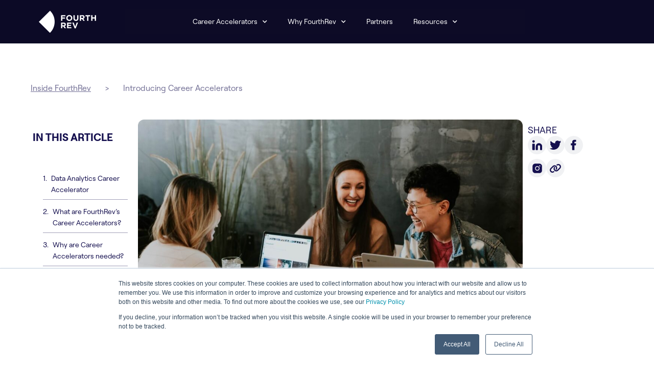

--- FILE ---
content_type: text/html; charset=UTF-8
request_url: https://fourthrev.com/blog-introducing-career-accelerators/
body_size: 48448
content:
<!doctype html>
<html lang="en-US" prefix="og: https://ogp.me/ns#">
<head>
	<meta charset="UTF-8">
	<meta name="viewport" content="width=device-width, initial-scale=1">
	<link rel="profile" href="https://gmpg.org/xfn/11">
		<style></style>
	
<!-- Search Engine Optimization by Rank Math - https://rankmath.com/ -->
<title>Introducing Career Accelerator | FourthRev</title>
<link data-rocket-prefetch href="https://js.usemessages.com" rel="dns-prefetch">
<link data-rocket-prefetch href="https://js.hsadspixel.net" rel="dns-prefetch">
<link data-rocket-prefetch href="https://js.hs-banner.com" rel="dns-prefetch">
<link data-rocket-prefetch href="https://js.hscollectedforms.net" rel="dns-prefetch">
<link data-rocket-prefetch href="https://js.hubspot.com" rel="dns-prefetch">
<link data-rocket-prefetch href="https://js.hs-analytics.net" rel="dns-prefetch">
<link data-rocket-prefetch href="https://connect.facebook.net" rel="dns-prefetch">
<link data-rocket-prefetch href="https://a.quora.com" rel="dns-prefetch">
<link data-rocket-prefetch href="https://www.redditstatic.com" rel="dns-prefetch">
<link data-rocket-prefetch href="https://www.google-analytics.com" rel="dns-prefetch">
<link data-rocket-prefetch href="https://snap.licdn.com" rel="dns-prefetch">
<link data-rocket-prefetch href="https://www.googletagmanager.com" rel="dns-prefetch">
<link data-rocket-prefetch href="https://img1.wsimg.com" rel="dns-prefetch">
<style id="wpr-usedcss">img:is([sizes=auto i],[sizes^="auto," i]){contain-intrinsic-size:3000px 1500px}.hfe-scroll-to-top-wrap.hfe-scroll-to-top-hide{display:none}.hfe-reading-progress-bar{height:4px}img.emoji{display:inline!important;border:none!important;box-shadow:none!important;height:1em!important;width:1em!important;margin:0 .07em!important;vertical-align:-.1em!important;background:0 0!important;padding:0!important}:where(.wp-block-button__link){border-radius:9999px;box-shadow:none;padding:calc(.667em + 2px) calc(1.333em + 2px);text-decoration:none}:root :where(.wp-block-button .wp-block-button__link.is-style-outline),:root :where(.wp-block-button.is-style-outline>.wp-block-button__link){border:2px solid;padding:.667em 1.333em}:root :where(.wp-block-button .wp-block-button__link.is-style-outline:not(.has-text-color)),:root :where(.wp-block-button.is-style-outline>.wp-block-button__link:not(.has-text-color)){color:currentColor}:root :where(.wp-block-button .wp-block-button__link.is-style-outline:not(.has-background)),:root :where(.wp-block-button.is-style-outline>.wp-block-button__link:not(.has-background)){background-color:initial;background-image:none}:where(.wp-block-calendar table:not(.has-background) th){background:#ddd}:where(.wp-block-columns){margin-bottom:1.75em}:where(.wp-block-columns.has-background){padding:1.25em 2.375em}:where(.wp-block-post-comments input[type=submit]){border:none}:where(.wp-block-cover-image:not(.has-text-color)),:where(.wp-block-cover:not(.has-text-color)){color:#fff}:where(.wp-block-cover-image.is-light:not(.has-text-color)),:where(.wp-block-cover.is-light:not(.has-text-color)){color:#000}:root :where(.wp-block-cover h1:not(.has-text-color)),:root :where(.wp-block-cover h2:not(.has-text-color)),:root :where(.wp-block-cover h3:not(.has-text-color)),:root :where(.wp-block-cover h4:not(.has-text-color)),:root :where(.wp-block-cover h5:not(.has-text-color)),:root :where(.wp-block-cover h6:not(.has-text-color)),:root :where(.wp-block-cover p:not(.has-text-color)){color:inherit}:where(.wp-block-file){margin-bottom:1.5em}:where(.wp-block-file__button){border-radius:2em;display:inline-block;padding:.5em 1em}:where(.wp-block-file__button):is(a):active,:where(.wp-block-file__button):is(a):focus,:where(.wp-block-file__button):is(a):hover,:where(.wp-block-file__button):is(a):visited{box-shadow:none;color:#fff;opacity:.85;text-decoration:none}:where(.wp-block-group.wp-block-group-is-layout-constrained){position:relative}:root :where(.wp-block-image.is-style-rounded img,.wp-block-image .is-style-rounded img){border-radius:9999px}:where(.wp-block-latest-comments:not([style*=line-height] .wp-block-latest-comments__comment)){line-height:1.1}:where(.wp-block-latest-comments:not([style*=line-height] .wp-block-latest-comments__comment-excerpt p)){line-height:1.8}:root :where(.wp-block-latest-posts.is-grid){padding:0}:root :where(.wp-block-latest-posts.wp-block-latest-posts__list){padding-left:0}ul{box-sizing:border-box}:root :where(.wp-block-list.has-background){padding:1.25em 2.375em}:where(.wp-block-navigation.has-background .wp-block-navigation-item a:not(.wp-element-button)),:where(.wp-block-navigation.has-background .wp-block-navigation-submenu a:not(.wp-element-button)){padding:.5em 1em}:where(.wp-block-navigation .wp-block-navigation__submenu-container .wp-block-navigation-item a:not(.wp-element-button)),:where(.wp-block-navigation .wp-block-navigation__submenu-container .wp-block-navigation-submenu a:not(.wp-element-button)),:where(.wp-block-navigation .wp-block-navigation__submenu-container .wp-block-navigation-submenu button.wp-block-navigation-item__content),:where(.wp-block-navigation .wp-block-navigation__submenu-container .wp-block-pages-list__item button.wp-block-navigation-item__content){padding:.5em 1em}:root :where(p.has-background){padding:1.25em 2.375em}:where(p.has-text-color:not(.has-link-color)) a{color:inherit}:where(.wp-block-post-comments-form) input:not([type=submit]),:where(.wp-block-post-comments-form) textarea{border:1px solid #949494;font-family:inherit;font-size:1em}:where(.wp-block-post-comments-form) input:where(:not([type=submit]):not([type=checkbox])),:where(.wp-block-post-comments-form) textarea{padding:calc(.667em + 2px)}:where(.wp-block-post-excerpt){box-sizing:border-box;margin-bottom:var(--wp--style--block-gap);margin-top:var(--wp--style--block-gap)}:where(.wp-block-preformatted.has-background){padding:1.25em 2.375em}.wp-block-pullquote{box-sizing:border-box;margin:0 0 1em;overflow-wrap:break-word;padding:4em 0;text-align:center}.wp-block-pullquote blockquote,.wp-block-pullquote p{color:inherit}.wp-block-pullquote blockquote{margin:0}.wp-block-pullquote p{margin-top:0}.wp-block-pullquote p:last-child{margin-bottom:0}:where(.wp-block-search__button){border:1px solid #ccc;padding:6px 10px}:where(.wp-block-search__input){font-family:inherit;font-size:inherit;font-style:inherit;font-weight:inherit;letter-spacing:inherit;line-height:inherit;text-transform:inherit}:where(.wp-block-search__button-inside .wp-block-search__inside-wrapper){border:1px solid #949494;box-sizing:border-box;padding:4px}:where(.wp-block-search__button-inside .wp-block-search__inside-wrapper) .wp-block-search__input{border:none;border-radius:0;padding:0 4px}:where(.wp-block-search__button-inside .wp-block-search__inside-wrapper) .wp-block-search__input:focus{outline:0}:where(.wp-block-search__button-inside .wp-block-search__inside-wrapper) :where(.wp-block-search__button){padding:4px 8px}:root :where(.wp-block-separator.is-style-dots){height:auto;line-height:1;text-align:center}:root :where(.wp-block-separator.is-style-dots):before{color:currentColor;content:"···";font-family:serif;font-size:1.5em;letter-spacing:2em;padding-left:2em}:root :where(.wp-block-site-logo.is-style-rounded){border-radius:9999px}:where(.wp-block-social-links:not(.is-style-logos-only)) .wp-social-link{background-color:#f0f0f0;color:#444}:where(.wp-block-social-links:not(.is-style-logos-only)) .wp-social-link-amazon{background-color:#f90;color:#fff}:where(.wp-block-social-links:not(.is-style-logos-only)) .wp-social-link-bandcamp{background-color:#1ea0c3;color:#fff}:where(.wp-block-social-links:not(.is-style-logos-only)) .wp-social-link-behance{background-color:#0757fe;color:#fff}:where(.wp-block-social-links:not(.is-style-logos-only)) .wp-social-link-bluesky{background-color:#0a7aff;color:#fff}:where(.wp-block-social-links:not(.is-style-logos-only)) .wp-social-link-codepen{background-color:#1e1f26;color:#fff}:where(.wp-block-social-links:not(.is-style-logos-only)) .wp-social-link-deviantart{background-color:#02e49b;color:#fff}:where(.wp-block-social-links:not(.is-style-logos-only)) .wp-social-link-discord{background-color:#5865f2;color:#fff}:where(.wp-block-social-links:not(.is-style-logos-only)) .wp-social-link-dribbble{background-color:#e94c89;color:#fff}:where(.wp-block-social-links:not(.is-style-logos-only)) .wp-social-link-dropbox{background-color:#4280ff;color:#fff}:where(.wp-block-social-links:not(.is-style-logos-only)) .wp-social-link-etsy{background-color:#f45800;color:#fff}:where(.wp-block-social-links:not(.is-style-logos-only)) .wp-social-link-facebook{background-color:#0866ff;color:#fff}:where(.wp-block-social-links:not(.is-style-logos-only)) .wp-social-link-fivehundredpx{background-color:#000;color:#fff}:where(.wp-block-social-links:not(.is-style-logos-only)) .wp-social-link-flickr{background-color:#0461dd;color:#fff}:where(.wp-block-social-links:not(.is-style-logos-only)) .wp-social-link-foursquare{background-color:#e65678;color:#fff}:where(.wp-block-social-links:not(.is-style-logos-only)) .wp-social-link-github{background-color:#24292d;color:#fff}:where(.wp-block-social-links:not(.is-style-logos-only)) .wp-social-link-goodreads{background-color:#eceadd;color:#382110}:where(.wp-block-social-links:not(.is-style-logos-only)) .wp-social-link-google{background-color:#ea4434;color:#fff}:where(.wp-block-social-links:not(.is-style-logos-only)) .wp-social-link-gravatar{background-color:#1d4fc4;color:#fff}:where(.wp-block-social-links:not(.is-style-logos-only)) .wp-social-link-instagram{background-color:#f00075;color:#fff}:where(.wp-block-social-links:not(.is-style-logos-only)) .wp-social-link-lastfm{background-color:#e21b24;color:#fff}:where(.wp-block-social-links:not(.is-style-logos-only)) .wp-social-link-linkedin{background-color:#0d66c2;color:#fff}:where(.wp-block-social-links:not(.is-style-logos-only)) .wp-social-link-mastodon{background-color:#3288d4;color:#fff}:where(.wp-block-social-links:not(.is-style-logos-only)) .wp-social-link-medium{background-color:#000;color:#fff}:where(.wp-block-social-links:not(.is-style-logos-only)) .wp-social-link-meetup{background-color:#f6405f;color:#fff}:where(.wp-block-social-links:not(.is-style-logos-only)) .wp-social-link-patreon{background-color:#000;color:#fff}:where(.wp-block-social-links:not(.is-style-logos-only)) .wp-social-link-pinterest{background-color:#e60122;color:#fff}:where(.wp-block-social-links:not(.is-style-logos-only)) .wp-social-link-pocket{background-color:#ef4155;color:#fff}:where(.wp-block-social-links:not(.is-style-logos-only)) .wp-social-link-reddit{background-color:#ff4500;color:#fff}:where(.wp-block-social-links:not(.is-style-logos-only)) .wp-social-link-skype{background-color:#0478d7;color:#fff}:where(.wp-block-social-links:not(.is-style-logos-only)) .wp-social-link-snapchat{background-color:#fefc00;color:#fff;stroke:#000}:where(.wp-block-social-links:not(.is-style-logos-only)) .wp-social-link-soundcloud{background-color:#ff5600;color:#fff}:where(.wp-block-social-links:not(.is-style-logos-only)) .wp-social-link-spotify{background-color:#1bd760;color:#fff}:where(.wp-block-social-links:not(.is-style-logos-only)) .wp-social-link-telegram{background-color:#2aabee;color:#fff}:where(.wp-block-social-links:not(.is-style-logos-only)) .wp-social-link-threads{background-color:#000;color:#fff}:where(.wp-block-social-links:not(.is-style-logos-only)) .wp-social-link-tiktok{background-color:#000;color:#fff}:where(.wp-block-social-links:not(.is-style-logos-only)) .wp-social-link-tumblr{background-color:#011835;color:#fff}:where(.wp-block-social-links:not(.is-style-logos-only)) .wp-social-link-twitch{background-color:#6440a4;color:#fff}:where(.wp-block-social-links:not(.is-style-logos-only)) .wp-social-link-twitter{background-color:#1da1f2;color:#fff}:where(.wp-block-social-links:not(.is-style-logos-only)) .wp-social-link-vimeo{background-color:#1eb7ea;color:#fff}:where(.wp-block-social-links:not(.is-style-logos-only)) .wp-social-link-vk{background-color:#4680c2;color:#fff}:where(.wp-block-social-links:not(.is-style-logos-only)) .wp-social-link-wordpress{background-color:#3499cd;color:#fff}:where(.wp-block-social-links:not(.is-style-logos-only)) .wp-social-link-whatsapp{background-color:#25d366;color:#fff}:where(.wp-block-social-links:not(.is-style-logos-only)) .wp-social-link-x{background-color:#000;color:#fff}:where(.wp-block-social-links:not(.is-style-logos-only)) .wp-social-link-yelp{background-color:#d32422;color:#fff}:where(.wp-block-social-links:not(.is-style-logos-only)) .wp-social-link-youtube{background-color:red;color:#fff}:where(.wp-block-social-links.is-style-logos-only) .wp-social-link{background:0 0}:where(.wp-block-social-links.is-style-logos-only) .wp-social-link svg{height:1.25em;width:1.25em}:where(.wp-block-social-links.is-style-logos-only) .wp-social-link-amazon{color:#f90}:where(.wp-block-social-links.is-style-logos-only) .wp-social-link-bandcamp{color:#1ea0c3}:where(.wp-block-social-links.is-style-logos-only) .wp-social-link-behance{color:#0757fe}:where(.wp-block-social-links.is-style-logos-only) .wp-social-link-bluesky{color:#0a7aff}:where(.wp-block-social-links.is-style-logos-only) .wp-social-link-codepen{color:#1e1f26}:where(.wp-block-social-links.is-style-logos-only) .wp-social-link-deviantart{color:#02e49b}:where(.wp-block-social-links.is-style-logos-only) .wp-social-link-discord{color:#5865f2}:where(.wp-block-social-links.is-style-logos-only) .wp-social-link-dribbble{color:#e94c89}:where(.wp-block-social-links.is-style-logos-only) .wp-social-link-dropbox{color:#4280ff}:where(.wp-block-social-links.is-style-logos-only) .wp-social-link-etsy{color:#f45800}:where(.wp-block-social-links.is-style-logos-only) .wp-social-link-facebook{color:#0866ff}:where(.wp-block-social-links.is-style-logos-only) .wp-social-link-fivehundredpx{color:#000}:where(.wp-block-social-links.is-style-logos-only) .wp-social-link-flickr{color:#0461dd}:where(.wp-block-social-links.is-style-logos-only) .wp-social-link-foursquare{color:#e65678}:where(.wp-block-social-links.is-style-logos-only) .wp-social-link-github{color:#24292d}:where(.wp-block-social-links.is-style-logos-only) .wp-social-link-goodreads{color:#382110}:where(.wp-block-social-links.is-style-logos-only) .wp-social-link-google{color:#ea4434}:where(.wp-block-social-links.is-style-logos-only) .wp-social-link-gravatar{color:#1d4fc4}:where(.wp-block-social-links.is-style-logos-only) .wp-social-link-instagram{color:#f00075}:where(.wp-block-social-links.is-style-logos-only) .wp-social-link-lastfm{color:#e21b24}:where(.wp-block-social-links.is-style-logos-only) .wp-social-link-linkedin{color:#0d66c2}:where(.wp-block-social-links.is-style-logos-only) .wp-social-link-mastodon{color:#3288d4}:where(.wp-block-social-links.is-style-logos-only) .wp-social-link-medium{color:#000}:where(.wp-block-social-links.is-style-logos-only) .wp-social-link-meetup{color:#f6405f}:where(.wp-block-social-links.is-style-logos-only) .wp-social-link-patreon{color:#000}:where(.wp-block-social-links.is-style-logos-only) .wp-social-link-pinterest{color:#e60122}:where(.wp-block-social-links.is-style-logos-only) .wp-social-link-pocket{color:#ef4155}:where(.wp-block-social-links.is-style-logos-only) .wp-social-link-reddit{color:#ff4500}:where(.wp-block-social-links.is-style-logos-only) .wp-social-link-skype{color:#0478d7}:where(.wp-block-social-links.is-style-logos-only) .wp-social-link-snapchat{color:#fff;stroke:#000}:where(.wp-block-social-links.is-style-logos-only) .wp-social-link-soundcloud{color:#ff5600}:where(.wp-block-social-links.is-style-logos-only) .wp-social-link-spotify{color:#1bd760}:where(.wp-block-social-links.is-style-logos-only) .wp-social-link-telegram{color:#2aabee}:where(.wp-block-social-links.is-style-logos-only) .wp-social-link-threads{color:#000}:where(.wp-block-social-links.is-style-logos-only) .wp-social-link-tiktok{color:#000}:where(.wp-block-social-links.is-style-logos-only) .wp-social-link-tumblr{color:#011835}:where(.wp-block-social-links.is-style-logos-only) .wp-social-link-twitch{color:#6440a4}:where(.wp-block-social-links.is-style-logos-only) .wp-social-link-twitter{color:#1da1f2}:where(.wp-block-social-links.is-style-logos-only) .wp-social-link-vimeo{color:#1eb7ea}:where(.wp-block-social-links.is-style-logos-only) .wp-social-link-vk{color:#4680c2}:where(.wp-block-social-links.is-style-logos-only) .wp-social-link-whatsapp{color:#25d366}:where(.wp-block-social-links.is-style-logos-only) .wp-social-link-wordpress{color:#3499cd}:where(.wp-block-social-links.is-style-logos-only) .wp-social-link-x{color:#000}:where(.wp-block-social-links.is-style-logos-only) .wp-social-link-yelp{color:#d32422}:where(.wp-block-social-links.is-style-logos-only) .wp-social-link-youtube{color:red}:root :where(.wp-block-social-links .wp-social-link a){padding:.25em}:root :where(.wp-block-social-links.is-style-logos-only .wp-social-link a){padding:0}:root :where(.wp-block-social-links.is-style-pill-shape .wp-social-link a){padding-left:.6666666667em;padding-right:.6666666667em}:root :where(.wp-block-tag-cloud.is-style-outline){display:flex;flex-wrap:wrap;gap:1ch}:root :where(.wp-block-tag-cloud.is-style-outline a){border:1px solid;font-size:unset!important;margin-right:0;padding:1ch 2ch;text-decoration:none!important}:root :where(.wp-block-table-of-contents){box-sizing:border-box}:where(.wp-block-term-description){box-sizing:border-box;margin-bottom:var(--wp--style--block-gap);margin-top:var(--wp--style--block-gap)}:where(pre.wp-block-verse){font-family:inherit}:root{--wp--preset--font-size--normal:16px;--wp--preset--font-size--huge:42px}.screen-reader-text{border:0;clip-path:inset(50%);height:1px;margin:-1px;overflow:hidden;padding:0;position:absolute;width:1px;word-wrap:normal!important}.screen-reader-text:focus{background-color:#ddd;clip-path:none;color:#444;display:block;font-size:1em;height:auto;left:5px;line-height:normal;padding:15px 23px 14px;text-decoration:none;top:5px;width:auto;z-index:100000}html :where(.has-border-color){border-style:solid}html :where([style*=border-top-color]){border-top-style:solid}html :where([style*=border-right-color]){border-right-style:solid}html :where([style*=border-bottom-color]){border-bottom-style:solid}html :where([style*=border-left-color]){border-left-style:solid}html :where([style*=border-width]){border-style:solid}html :where([style*=border-top-width]){border-top-style:solid}html :where([style*=border-right-width]){border-right-style:solid}html :where([style*=border-bottom-width]){border-bottom-style:solid}html :where([style*=border-left-width]){border-left-style:solid}html :where(img[class*=wp-image-]){height:auto;max-width:100%}:where(figure){margin:0 0 1em}html :where(.is-position-sticky){--wp-admin--admin-bar--position-offset:var(--wp-admin--admin-bar--height,0px)}@media screen and (max-width:600px){html :where(.is-position-sticky){--wp-admin--admin-bar--position-offset:0px}}:root{--wp--preset--aspect-ratio--square:1;--wp--preset--aspect-ratio--4-3:4/3;--wp--preset--aspect-ratio--3-4:3/4;--wp--preset--aspect-ratio--3-2:3/2;--wp--preset--aspect-ratio--2-3:2/3;--wp--preset--aspect-ratio--16-9:16/9;--wp--preset--aspect-ratio--9-16:9/16;--wp--preset--color--black:#000000;--wp--preset--color--cyan-bluish-gray:#abb8c3;--wp--preset--color--white:#ffffff;--wp--preset--color--pale-pink:#f78da7;--wp--preset--color--vivid-red:#cf2e2e;--wp--preset--color--luminous-vivid-orange:#ff6900;--wp--preset--color--luminous-vivid-amber:#fcb900;--wp--preset--color--light-green-cyan:#7bdcb5;--wp--preset--color--vivid-green-cyan:#00d084;--wp--preset--color--pale-cyan-blue:#8ed1fc;--wp--preset--color--vivid-cyan-blue:#0693e3;--wp--preset--color--vivid-purple:#9b51e0;--wp--preset--gradient--vivid-cyan-blue-to-vivid-purple:linear-gradient(135deg,rgba(6, 147, 227, 1) 0%,rgb(155, 81, 224) 100%);--wp--preset--gradient--light-green-cyan-to-vivid-green-cyan:linear-gradient(135deg,rgb(122, 220, 180) 0%,rgb(0, 208, 130) 100%);--wp--preset--gradient--luminous-vivid-amber-to-luminous-vivid-orange:linear-gradient(135deg,rgba(252, 185, 0, 1) 0%,rgba(255, 105, 0, 1) 100%);--wp--preset--gradient--luminous-vivid-orange-to-vivid-red:linear-gradient(135deg,rgba(255, 105, 0, 1) 0%,rgb(207, 46, 46) 100%);--wp--preset--gradient--very-light-gray-to-cyan-bluish-gray:linear-gradient(135deg,rgb(238, 238, 238) 0%,rgb(169, 184, 195) 100%);--wp--preset--gradient--cool-to-warm-spectrum:linear-gradient(135deg,rgb(74, 234, 220) 0%,rgb(151, 120, 209) 20%,rgb(207, 42, 186) 40%,rgb(238, 44, 130) 60%,rgb(251, 105, 98) 80%,rgb(254, 248, 76) 100%);--wp--preset--gradient--blush-light-purple:linear-gradient(135deg,rgb(255, 206, 236) 0%,rgb(152, 150, 240) 100%);--wp--preset--gradient--blush-bordeaux:linear-gradient(135deg,rgb(254, 205, 165) 0%,rgb(254, 45, 45) 50%,rgb(107, 0, 62) 100%);--wp--preset--gradient--luminous-dusk:linear-gradient(135deg,rgb(255, 203, 112) 0%,rgb(199, 81, 192) 50%,rgb(65, 88, 208) 100%);--wp--preset--gradient--pale-ocean:linear-gradient(135deg,rgb(255, 245, 203) 0%,rgb(182, 227, 212) 50%,rgb(51, 167, 181) 100%);--wp--preset--gradient--electric-grass:linear-gradient(135deg,rgb(202, 248, 128) 0%,rgb(113, 206, 126) 100%);--wp--preset--gradient--midnight:linear-gradient(135deg,rgb(2, 3, 129) 0%,rgb(40, 116, 252) 100%);--wp--preset--font-size--small:13px;--wp--preset--font-size--medium:20px;--wp--preset--font-size--large:36px;--wp--preset--font-size--x-large:42px;--wp--preset--spacing--20:0.44rem;--wp--preset--spacing--30:0.67rem;--wp--preset--spacing--40:1rem;--wp--preset--spacing--50:1.5rem;--wp--preset--spacing--60:2.25rem;--wp--preset--spacing--70:3.38rem;--wp--preset--spacing--80:5.06rem;--wp--preset--shadow--natural:6px 6px 9px rgba(0, 0, 0, .2);--wp--preset--shadow--deep:12px 12px 50px rgba(0, 0, 0, .4);--wp--preset--shadow--sharp:6px 6px 0px rgba(0, 0, 0, .2);--wp--preset--shadow--outlined:6px 6px 0px -3px rgba(255, 255, 255, 1),6px 6px rgba(0, 0, 0, 1);--wp--preset--shadow--crisp:6px 6px 0px rgba(0, 0, 0, 1)}:root{--wp--style--global--content-size:800px;--wp--style--global--wide-size:1200px}:where(body){margin:0}:where(.wp-site-blocks)>*{margin-block-start:24px;margin-block-end:0}:where(.wp-site-blocks)>:first-child{margin-block-start:0}:where(.wp-site-blocks)>:last-child{margin-block-end:0}:root{--wp--style--block-gap:24px}:root :where(.is-layout-flow)>:first-child{margin-block-start:0}:root :where(.is-layout-flow)>:last-child{margin-block-end:0}:root :where(.is-layout-flow)>*{margin-block-start:24px;margin-block-end:0}:root :where(.is-layout-constrained)>:first-child{margin-block-start:0}:root :where(.is-layout-constrained)>:last-child{margin-block-end:0}:root :where(.is-layout-constrained)>*{margin-block-start:24px;margin-block-end:0}:root :where(.is-layout-flex){gap:24px}:root :where(.is-layout-grid){gap:24px}body{padding-top:0;padding-right:0;padding-bottom:0;padding-left:0}a:where(:not(.wp-element-button)){text-decoration:underline}:root :where(.wp-element-button,.wp-block-button__link){background-color:#32373c;border-width:0;color:#fff;font-family:inherit;font-size:inherit;line-height:inherit;padding:calc(.667em + 2px) calc(1.333em + 2px);text-decoration:none}:root :where(.wp-block-pullquote){font-size:1.5em;line-height:1.6}:root{--wp-admin-theme-color:#3858e9;--wp-admin-theme-color--rgb:56,88,233;--wp-admin-theme-color-darker-10:#2145e6;--wp-admin-theme-color-darker-10--rgb:33,69,230;--wp-admin-theme-color-darker-20:#183ad6;--wp-admin-theme-color-darker-20--rgb:24,58,214;--wp-admin-border-width-focus:2px}@media (min-resolution:192dpi){:root{--wp-admin-border-width-focus:1.5px}}@font-face{font-display:swap;font-family:eicons;src:url(https://fourthrev.com/wp-content/plugins/elementor/assets/lib/eicons/fonts/eicons.eot?5.41.0);src:url(https://fourthrev.com/wp-content/plugins/elementor/assets/lib/eicons/fonts/eicons.eot?5.41.0#iefix) format("embedded-opentype"),url(https://fourthrev.com/wp-content/plugins/elementor/assets/lib/eicons/fonts/eicons.woff2?5.41.0) format("woff2"),url(https://fourthrev.com/wp-content/plugins/elementor/assets/lib/eicons/fonts/eicons.woff?5.41.0) format("woff"),url(https://fourthrev.com/wp-content/plugins/elementor/assets/lib/eicons/fonts/eicons.ttf?5.41.0) format("truetype"),url(https://fourthrev.com/wp-content/plugins/elementor/assets/lib/eicons/fonts/eicons.svg?5.41.0#eicon) format("svg");font-weight:400;font-style:normal}.elementor-screen-only,.screen-reader-text,.screen-reader-text span{height:1px;margin:-1px;overflow:hidden;padding:0;position:absolute;top:-10000em;width:1px;clip:rect(0,0,0,0);border:0}.elementor *,.elementor :after,.elementor :before{box-sizing:border-box}.elementor a{box-shadow:none;text-decoration:none}.elementor img{border:none;border-radius:0;box-shadow:none;height:auto;max-width:100%}.elementor iframe,.elementor object,.elementor video{border:none;line-height:1;margin:0;max-width:100%;width:100%}.elementor-widget-wrap .elementor-element.elementor-widget__width-initial{max-width:100%}.elementor-element{--flex-direction:initial;--flex-wrap:initial;--justify-content:initial;--align-items:initial;--align-content:initial;--gap:initial;--flex-basis:initial;--flex-grow:initial;--flex-shrink:initial;--order:initial;--align-self:initial;align-self:var(--align-self);flex-basis:var(--flex-basis);flex-grow:var(--flex-grow);flex-shrink:var(--flex-shrink);order:var(--order)}.elementor-element:where(.e-con-full,.elementor-widget){align-content:var(--align-content);align-items:var(--align-items);flex-direction:var(--flex-direction);flex-wrap:var(--flex-wrap);gap:var(--row-gap) var(--column-gap);justify-content:var(--justify-content)}.elementor-invisible{visibility:hidden}.elementor-align-center{text-align:center}.elementor-align-center .elementor-button{width:auto}@media (max-width:1024px){.elementor-widget-wrap .elementor-element.elementor-widget-tablet__width-initial{max-width:100%}.elementor-tablet-align-center{text-align:center}.elementor-tablet-align-center .elementor-button{width:auto}.elementor-section .elementor-container{flex-wrap:wrap}}@media (max-width:767px){.elementor-widget-wrap .elementor-element.elementor-widget-mobile__width-initial{max-width:100%}.elementor-mobile-align-left{text-align:left}.elementor-mobile-align-left .elementor-button{width:auto}.elementor-column{width:100%}}:root{--page-title-display:block}.elementor-page-title{display:var(--page-title-display)}@keyframes eicon-spin{0%{transform:rotate(0)}to{transform:rotate(359deg)}}.eicon-animation-spin{animation:2s linear infinite eicon-spin}.elementor-section{position:relative}.elementor-section .elementor-container{display:flex;margin-left:auto;margin-right:auto;position:relative}.elementor-section.elementor-section-boxed>.elementor-container{max-width:1140px}.elementor-widget-wrap{align-content:flex-start;flex-wrap:wrap;position:relative;width:100%}.elementor:not(.elementor-bc-flex-widget) .elementor-widget-wrap{display:flex}.elementor-widget-wrap>.elementor-element{width:100%}.elementor-widget-wrap.e-swiper-container{width:calc(100% - (var(--e-column-margin-left,0px) + var(--e-column-margin-right,0px)))}.elementor-widget{position:relative}.elementor-widget:not(:last-child){margin-bottom:var(--kit-widget-spacing,20px)}.elementor-widget:not(:last-child).elementor-widget__width-initial{margin-bottom:0}.elementor-column{display:flex;min-height:1px;position:relative}.elementor-column-gap-default>.elementor-column>.elementor-element-populated{padding:10px}@media (min-width:768px){.elementor-column.elementor-col-33{width:33.333%}}.elementor-grid{display:grid;grid-column-gap:var(--grid-column-gap);grid-row-gap:var(--grid-row-gap)}.elementor-grid-3 .elementor-grid{grid-template-columns:repeat(3,1fr)}@media (max-width:1024px){.elementor-grid-tablet-2 .elementor-grid{grid-template-columns:repeat(2,1fr)}}@media (min-width:1025px){#elementor-device-mode:after{content:"desktop"}}@media (min-width:-1){#elementor-device-mode:after{content:"widescreen"}}@media (max-width:-1){#elementor-device-mode:after{content:"laptop";content:"tablet_extra"}}@media (max-width:1024px){#elementor-device-mode:after{content:"tablet"}}@media (max-width:-1){#elementor-device-mode:after{content:"mobile_extra"}}@media (prefers-reduced-motion:no-preference){html{scroll-behavior:smooth}}.e-con{--border-radius:0;--border-top-width:0px;--border-right-width:0px;--border-bottom-width:0px;--border-left-width:0px;--border-style:initial;--border-color:initial;--container-widget-width:100%;--container-widget-height:initial;--container-widget-flex-grow:0;--container-widget-align-self:initial;--content-width:min(100%,var(--container-max-width,1140px));--width:100%;--min-height:initial;--height:auto;--text-align:initial;--margin-top:0px;--margin-right:0px;--margin-bottom:0px;--margin-left:0px;--padding-top:var(--container-default-padding-top,10px);--padding-right:var(--container-default-padding-right,10px);--padding-bottom:var(--container-default-padding-bottom,10px);--padding-left:var(--container-default-padding-left,10px);--position:relative;--z-index:revert;--overflow:visible;--gap:var(--widgets-spacing,20px);--row-gap:var(--widgets-spacing-row,20px);--column-gap:var(--widgets-spacing-column,20px);--overlay-mix-blend-mode:initial;--overlay-opacity:1;--overlay-transition:0.3s;--e-con-grid-template-columns:repeat(3,1fr);--e-con-grid-template-rows:repeat(2,1fr);border-radius:var(--border-radius);height:var(--height);min-height:var(--min-height);min-width:0;overflow:var(--overflow);position:var(--position);width:var(--width);z-index:var(--z-index);--flex-wrap-mobile:wrap;margin-block-end:var(--margin-block-end);margin-block-start:var(--margin-block-start);margin-inline-end:var(--margin-inline-end);margin-inline-start:var(--margin-inline-start);padding-inline-end:var(--padding-inline-end);padding-inline-start:var(--padding-inline-start)}.e-con:not(.e-div-block-base){transition:background var(--background-transition,.3s),border var(--border-transition,.3s),box-shadow var(--border-transition,.3s),transform var(--e-con-transform-transition-duration,.4s)}.e-con{--margin-block-start:var(--margin-top);--margin-block-end:var(--margin-bottom);--margin-inline-start:var(--margin-left);--margin-inline-end:var(--margin-right);--padding-inline-start:var(--padding-left);--padding-inline-end:var(--padding-right);--padding-block-start:var(--padding-top);--padding-block-end:var(--padding-bottom);--border-block-start-width:var(--border-top-width);--border-block-end-width:var(--border-bottom-width);--border-inline-start-width:var(--border-left-width);--border-inline-end-width:var(--border-right-width)}body.rtl .e-con{--padding-inline-start:var(--padding-right);--padding-inline-end:var(--padding-left);--margin-inline-start:var(--margin-right);--margin-inline-end:var(--margin-left);--border-inline-start-width:var(--border-right-width);--border-inline-end-width:var(--border-left-width)}.e-con.e-flex{--flex-direction:column;--flex-basis:auto;--flex-grow:0;--flex-shrink:1;flex:var(--flex-grow) var(--flex-shrink) var(--flex-basis)}.e-con-full,.e-con>.e-con-inner{padding-block-end:var(--padding-block-end);padding-block-start:var(--padding-block-start);text-align:var(--text-align)}.e-con-full.e-flex,.e-con.e-flex>.e-con-inner{flex-direction:var(--flex-direction)}.e-con,.e-con>.e-con-inner{display:var(--display)}.e-con-boxed.e-flex{align-content:normal;align-items:normal;flex-direction:column;flex-wrap:nowrap;justify-content:normal}.e-con-boxed{gap:initial;text-align:initial}.e-con.e-flex>.e-con-inner{align-content:var(--align-content);align-items:var(--align-items);align-self:auto;flex-basis:auto;flex-grow:1;flex-shrink:1;flex-wrap:var(--flex-wrap);justify-content:var(--justify-content)}.e-con>.e-con-inner{gap:var(--row-gap) var(--column-gap);height:100%;margin:0 auto;max-width:var(--content-width);padding-inline-end:0;padding-inline-start:0;width:100%}:is(.elementor-section-wrap,[data-elementor-id])>.e-con{--margin-left:auto;--margin-right:auto;max-width:min(100%,var(--width))}.e-con .elementor-widget.elementor-widget{margin-block-end:0}.e-con:before,.e-con>.elementor-motion-effects-container>.elementor-motion-effects-layer:before{border-block-end-width:var(--border-block-end-width);border-block-start-width:var(--border-block-start-width);border-color:var(--border-color);border-inline-end-width:var(--border-inline-end-width);border-inline-start-width:var(--border-inline-start-width);border-radius:var(--border-radius);border-style:var(--border-style);content:var(--background-overlay);display:block;height:max(100% + var(--border-top-width) + var(--border-bottom-width),100%);left:calc(0px - var(--border-left-width));mix-blend-mode:var(--overlay-mix-blend-mode);opacity:var(--overlay-opacity);position:absolute;top:calc(0px - var(--border-top-width));transition:var(--overlay-transition,.3s);width:max(100% + var(--border-left-width) + var(--border-right-width),100%)}.e-con:before{transition:background var(--overlay-transition,.3s),border-radius var(--border-transition,.3s),opacity var(--overlay-transition,.3s)}.e-con .elementor-widget{min-width:0}.e-con .elementor-widget.e-widget-swiper{width:100%}.e-con>.e-con-inner>.elementor-widget>.elementor-widget-container,.e-con>.elementor-widget>.elementor-widget-container{height:100%}.e-con.e-con>.e-con-inner>.elementor-widget,.elementor.elementor .e-con>.elementor-widget{max-width:100%}.e-con .elementor-widget:not(:last-child){--kit-widget-spacing:0px}@media (max-width:767px){.elementor-grid-mobile-1 .elementor-grid{grid-template-columns:repeat(1,1fr)}#elementor-device-mode:after{content:"mobile"}.e-con.e-flex{--width:100%;--flex-wrap:var(--flex-wrap-mobile)}.elementor .elementor-hidden-mobile{display:none}}.elementor-element:not(.e-div-block-base) .elementor-widget-container,.elementor-element:not(.e-div-block-base):not(:has(.elementor-widget-container)){transition:background .3s,border .3s,border-radius .3s,box-shadow .3s,transform var(--e-transform-transition-duration,.4s)}.elementor-heading-title{line-height:1;margin:0;padding:0}.elementor-button{background-color:#69727d;border-radius:3px;color:#fff;display:inline-block;font-size:15px;line-height:1;padding:12px 24px;fill:#fff;text-align:center;transition:all .3s}.elementor-button:focus,.elementor-button:hover,.elementor-button:visited{color:#fff}.elementor-button-content-wrapper{display:flex;flex-direction:row;gap:5px;justify-content:center}.elementor-button-icon{align-items:center;display:flex}.elementor-button-icon svg{height:auto;width:1em}.elementor-button-icon .e-font-icon-svg{height:1em}.elementor-button-text{display:inline-block}.elementor-button span{text-decoration:inherit}.elementor-icon{color:#69727d;display:inline-block;font-size:50px;line-height:1;text-align:center;transition:all .3s}.elementor-icon:hover{color:#69727d}.elementor-icon i,.elementor-icon svg{display:block;height:1em;position:relative;width:1em}.elementor-icon i:before,.elementor-icon svg:before{left:50%;position:absolute;transform:translateX(-50%)}.e-transform .elementor-widget-container,.e-transform:not(:has(.elementor-widget-container)){transform:perspective(var(--e-transform-perspective,0)) rotate(var(--e-transform-rotateZ,0)) rotateX(var(--e-transform-rotateX,0)) rotateY(var(--e-transform-rotateY,0)) translate(var(--e-transform-translate,0)) translateX(var(--e-transform-translateX,0)) translateY(var(--e-transform-translateY,0)) scaleX(calc(var(--e-transform-flipX,1) * var(--e-transform-scaleX,var(--e-transform-scale,1)))) scaleY(calc(var(--e-transform-flipY,1) * var(--e-transform-scaleY,var(--e-transform-scale,1)))) skewX(var(--e-transform-skewX,0)) skewY(var(--e-transform-skewY,0));transform-origin:var(--e-transform-origin-y) var(--e-transform-origin-x)}.e-con.e-transform{transform:perspective(var(--e-con-transform-perspective,0)) rotate(var(--e-con-transform-rotateZ,0)) rotateX(var(--e-con-transform-rotateX,0)) rotateY(var(--e-con-transform-rotateY,0)) translate(var(--e-con-transform-translate,0)) translateX(var(--e-con-transform-translateX,0)) translateY(var(--e-con-transform-translateY,0)) scaleX(calc(var(--e-con-transform-flipX,1) * var(--e-con-transform-scaleX,var(--e-con-transform-scale,1)))) scaleY(calc(var(--e-con-transform-flipY,1) * var(--e-con-transform-scaleY,var(--e-con-transform-scale,1)))) skewX(var(--e-con-transform-skewX,0)) skewY(var(--e-con-transform-skewY,0));transform-origin:var(--e-con-transform-origin-y) var(--e-con-transform-origin-x)}.animated{animation-duration:1.25s}.animated.reverse{animation-direction:reverse;animation-fill-mode:forwards}@media (prefers-reduced-motion:reduce){.animated{animation:none}}@media (min-width:768px) and (max-width:1024px){.elementor .elementor-hidden-tablet{display:none}}@media (min-width:1025px) and (max-width:99999px){.elementor .elementor-hidden-desktop{display:none}}.elementor-kit-6{--e-global-color-primary:#140F4E;--e-global-color-secondary:#16D1EA;--e-global-color-text:#140F4E;--e-global-color-accent:#FF9F89;--e-global-color-f75f312:#EDE2FF;--e-global-color-9f29a3c:#0C0A26;--e-global-color-dc26190:#FFFFFF;--e-global-color-4eaf149:#6A53FF;--e-global-color-1bb4af0:#FDE5D6;--e-global-color-a9d366d:#16D1EA;--e-global-color-4e800af:#B2E9FB;--e-global-color-dd3d32d:#140F4E;--e-global-color-2970cc2:#5B5783;--e-global-color-4c9b3ca:#A496FF;--e-global-color-65dd13f:#12AFC4;--e-global-color-dd040b5:#D0CFDC;--e-global-color-058630e:#F8F8F8;--e-global-color-bdfd2ac:#E9F9FF;--e-global-typography-primary-font-family:"Roobert-Regular";--e-global-typography-primary-font-weight:400;--e-global-typography-secondary-font-family:"Tobias-Regular Italic";--e-global-typography-secondary-font-weight:400;--e-global-typography-secondary-font-style:italic;--e-global-typography-text-font-family:"Roboto";--e-global-typography-text-font-weight:400;--e-global-typography-accent-font-family:"Roboto";--e-global-typography-accent-font-weight:500;font-family:Roobert-Regular,Sans-serif;font-size:16px;line-height:29px}.elementor-kit-6 h1{font-family:Roobert-Regular,Sans-serif;font-size:66px;font-weight:400;line-height:77px}.elementor-kit-6 h2{font-family:Roobert-Regular,Sans-serif;font-size:52px;font-weight:400;line-height:62px}.elementor-kit-6 h3{font-family:Roobert-Regular,Sans-serif;font-size:20px;font-weight:400;line-height:32px}.elementor-kit-6 h4{font-family:Roobert-Regular,Sans-serif;font-size:14px;font-weight:400;text-transform:uppercase;line-height:20px}.elementor-kit-6 .elementor-button,.elementor-kit-6 button,.elementor-kit-6 input[type=button],.elementor-kit-6 input[type=submit]{border-radius:32px 32px 32px 32px}.elementor-section.elementor-section-boxed>.elementor-container{max-width:1200px}.e-con{--container-max-width:1200px}.elementor-widget:not(:last-child){margin-block-end:20px}.elementor-element{--widgets-spacing:20px 20px;--widgets-spacing-row:20px;--widgets-spacing-column:20px}.site-header{padding-inline-end:0px;padding-inline-start:0px}@media(max-width:1024px){.elementor-kit-6{font-size:16px;line-height:26px}.elementor-kit-6 h1{font-size:44px;line-height:53px}.elementor-kit-6 h2{font-size:32px;line-height:40px}.elementor-kit-6 h3{font-size:28px;line-height:36px}.elementor-section.elementor-section-boxed>.elementor-container{max-width:1024px}.e-con{--container-max-width:1024px}}@media(max-width:767px){.elementor-kit-6{font-size:16px;line-height:26px}.elementor-kit-6 h1{font-size:38px;line-height:48px}.elementor-kit-6 h2{font-size:28px;line-height:36px}.elementor-section.elementor-section-boxed>.elementor-container{max-width:767px}.e-con{--container-max-width:767px}table table{font-size:.8em}}h1,h2,h3,h4,p{margin-top:0!important}h1,h2,h3{margin-bottom:0!important}h4{margin-bottom:0!important}p{margin-bottom:0!important}a{color:#12afc4}a.elementor-button{text-decoration:none!important}.no-bottom-margin{margin-bottom:0}.elementor-widget:not(:last-child){margin-bottom:0}.button-with-arrow .elementor-button-content-wrapper{align-items:center!important}@media (max-width:500px){.elementor-button{width:100%!important}}@font-face{font-family:Roobert-Regular;font-style:normal;font-weight:400;font-display:swap;src:url('https://fourthrev.com/wp-content/uploads/2023/09/Roobert-Regular.woff2') format('woff2'),url('https://fourthrev.com/wp-content/uploads/2023/09/Roobert-Regular-1.woff') format('woff'),url('https://fourthrev.com/wp-content/uploads/2023/09/Roobert-Regular.ttf') format('truetype')}@font-face{font-family:Roobert-Regular;font-style:normal;font-weight:700;font-display:swap;src:url('https://fourthrev.com/wp-content/uploads/2023/09/Roobert-TWHINT-Bold.eot');src:url('https://fourthrev.com/wp-content/uploads/2023/09/Roobert-TWHINT-Bold.eot?#iefix') format('embedded-opentype'),url('https://fourthrev.com/wp-content/uploads/2023/09/Roobert-TWHINT-Bold.woff2') format('woff2'),url('https://fourthrev.com/wp-content/uploads/2023/09/Roobert-TWHINT-Bold.woff') format('woff'),url('https://fourthrev.com/wp-content/uploads/2023/09/Roobert-TWHINT-Bold.ttf') format('truetype'),url('https://fourthrev.com/wp-content/uploads/2023/09/Roobert-TWHINT-Bold.svg#Roobert-Regular') format('svg')}html{line-height:1.15;-webkit-text-size-adjust:100%}*,:after,:before{box-sizing:border-box}body{background-color:#fff;color:#333;font-family:-apple-system,BlinkMacSystemFont,'Segoe UI',Roboto,'Helvetica Neue',Arial,'Noto Sans',sans-serif,'Apple Color Emoji','Segoe UI Emoji','Segoe UI Symbol','Noto Color Emoji';font-size:1rem;font-weight:400;line-height:1.5;margin:0;-webkit-font-smoothing:antialiased;-moz-osx-font-smoothing:grayscale}h1,h2,h3,h4{color:inherit;font-family:inherit;font-weight:500;line-height:1.2;margin-block-end:1rem;margin-block-start:.5rem}h1{font-size:2.5rem}h2{font-size:2rem}h3{font-size:1.75rem}h4{font-size:1.5rem}p{margin-block-end:.9rem;margin-block-start:0}a{background-color:transparent;color:#c36;text-decoration:none}a:active,a:hover{color:#336}a:not([href]):not([tabindex]),a:not([href]):not([tabindex]):focus,a:not([href]):not([tabindex]):hover{color:inherit;text-decoration:none}a:not([href]):not([tabindex]):focus{outline:0}strong{font-weight:bolder}sub{font-size:75%;line-height:0;position:relative;vertical-align:baseline}sub{bottom:-.25em}img{border-style:none;height:auto;max-width:100%}[hidden],template{display:none}@media print{*,:after,:before{background:0 0!important;box-shadow:none!important;color:#000!important;text-shadow:none!important}a,a:visited{text-decoration:underline}a[href]:after{content:" (" attr(href) ")"}a[href^="#"]:after{content:""}blockquote{-moz-column-break-inside:avoid;border:1px solid #ccc;break-inside:avoid}img,tr{-moz-column-break-inside:avoid;break-inside:avoid}h2,h3,p{orphans:3;widows:3}h2,h3{-moz-column-break-after:avoid;break-after:avoid}}label{display:inline-block;line-height:1;vertical-align:middle}button,input,optgroup,select,textarea{font-family:inherit;font-size:1rem;line-height:1.5;margin:0}input[type=email],input[type=number],input[type=search],input[type=text],input[type=url],select,textarea{border:1px solid #666;border-radius:3px;padding:.5rem 1rem;transition:all .3s;width:100%}input[type=email]:focus,input[type=number]:focus,input[type=search]:focus,input[type=text]:focus,input[type=url]:focus,select:focus,textarea:focus{border-color:#333}button,input{overflow:visible}button,select{text-transform:none}[type=button],[type=submit],button{-webkit-appearance:button;width:auto}[type=button],[type=submit],button{background-color:transparent;border:1px solid #c36;border-radius:3px;color:#c36;display:inline-block;font-size:1rem;font-weight:400;padding:.5rem 1rem;text-align:center;transition:all .3s;-webkit-user-select:none;-moz-user-select:none;user-select:none;white-space:nowrap}[type=button]:focus:not(:focus-visible),[type=submit]:focus:not(:focus-visible),button:focus:not(:focus-visible){outline:0}[type=button]:focus,[type=button]:hover,[type=submit]:focus,[type=submit]:hover,button:focus,button:hover{background-color:#c36;color:#fff;text-decoration:none}[type=button]:not(:disabled),[type=submit]:not(:disabled),button:not(:disabled){cursor:pointer}fieldset{padding:.35em .75em .625em}legend{box-sizing:border-box;color:inherit;display:table;max-width:100%;padding:0;white-space:normal}progress{vertical-align:baseline}textarea{overflow:auto;resize:vertical}[type=checkbox],[type=radio]{box-sizing:border-box;padding:0}[type=number]::-webkit-inner-spin-button,[type=number]::-webkit-outer-spin-button{height:auto}[type=search]{-webkit-appearance:textfield;outline-offset:-2px}[type=search]::-webkit-search-decoration{-webkit-appearance:none}::-webkit-file-upload-button{-webkit-appearance:button;font:inherit}select{display:block}table{background-color:transparent;border-collapse:collapse;border-spacing:0;font-size:.9em;margin-block-end:15px;width:100%}table tbody+tbody{border-block-start:2px solid hsla(0,0%,50%,.502)}li,ul{background:0 0;border:0;font-size:100%;margin-block-end:0;margin-block-start:0;outline:0;vertical-align:baseline}.sticky{display:block;position:relative}.hide{display:none!important}.screen-reader-text{clip:rect(1px,1px,1px,1px);height:1px;overflow:hidden;position:absolute!important;width:1px;word-wrap:normal!important}.screen-reader-text:focus{background-color:#eee;clip:auto!important;clip-path:none;color:#333;display:block;font-size:1rem;height:auto;left:5px;line-height:normal;padding:12px 24px;text-decoration:none;top:5px;width:auto;z-index:100000}#comments .comment{position:relative}#comments .reply{font-size:11px;line-height:1}.site-header:not(.dynamic-header){margin-inline-end:auto;margin-inline-start:auto;width:100%}@media(max-width:575px){.site-header:not(.dynamic-header){padding-inline-end:10px;padding-inline-start:10px}}@media(min-width:576px){.site-header:not(.dynamic-header){max-width:500px}}@media(min-width:768px){.site-header:not(.dynamic-header){max-width:600px}}@media(min-width:992px){.site-header:not(.dynamic-header){max-width:800px}}@media(min-width:1200px){.site-header:not(.dynamic-header){max-width:1140px}}.site-header+.elementor{min-height:calc(100vh - 320px)}.site-header{display:flex;flex-wrap:wrap;justify-content:space-between;padding-block-end:1rem;padding-block-start:1rem;position:relative}.site-navigation-toggle-holder{align-items:center;display:flex;padding:8px 15px}.site-navigation-toggle-holder .site-navigation-toggle{align-items:center;background-color:rgba(0,0,0,.05);border:0 solid;border-radius:3px;color:#494c4f;cursor:pointer;display:flex;justify-content:center;padding:.5rem}.site-navigation-dropdown{bottom:0;left:0;margin-block-start:10px;position:absolute;transform-origin:top;transition:max-height .3s,transform .3s;width:100%;z-index:10000}.site-navigation-toggle-holder:not(.elementor-active)+.site-navigation-dropdown{max-height:0;transform:scaleY(0)}.site-navigation-toggle-holder.elementor-active+.site-navigation-dropdown{max-height:100vh;transform:scaleY(1)}.site-navigation-dropdown ul{padding:0}.site-navigation-dropdown ul.menu{background:#fff;margin:0;padding:0;position:absolute;width:100%}.site-navigation-dropdown ul.menu li{display:block;position:relative;width:100%}.site-navigation-dropdown ul.menu li a{background:#fff;box-shadow:inset 0 -1px 0 rgba(0,0,0,.102);color:#55595c;display:block;padding:20px}.site-navigation-dropdown ul.menu>li li{max-height:0;transform:scaleY(0);transform-origin:top;transition:max-height .3s,transform .3s}.site-navigation-dropdown ul.menu li.elementor-active>ul>li{max-height:100vh;transform:scaleY(1)}.clearfix::after,.clearfix::before{content:" ";display:table;clear:both}.elementor-lightbox .dialog-widget-content{width:100%;height:100%}.elementor-widget-eael-adv-accordion .eael-accordion-content{position:relative}.elementor-widget-eael-adv-accordion .eael-accordion-content:hover .eael-onpage-edit-template-wrapper{display:block}.eael-onpage-edit-template-wrapper{position:absolute;top:0;left:0;width:100%;height:100%;display:none;border:2px solid #5eead4}.eael-onpage-edit-template-wrapper::after{position:absolute;content:"";top:0;left:0;right:0;bottom:0;z-index:2;background:#5eead4;opacity:.3}.eael-onpage-edit-template-wrapper.eael-onpage-edit-activate{display:block}.eael-onpage-edit-template-wrapper.eael-onpage-edit-activate::after{display:none}.eael-onpage-edit-template-wrapper .eael-onpage-edit-template{background:#5eead4;color:#000;width:150px;text-align:center;height:30px;line-height:30px;font-size:12px;cursor:pointer;position:relative;z-index:3;left:50%;-webkit-transform:translateX(-50%);-ms-transform:translateX(-50%);transform:translateX(-50%)}.eael-onpage-edit-template-wrapper .eael-onpage-edit-template::before{content:"";border-top:30px solid #5eead4;border-right:0;border-bottom:0;border-left:14px solid transparent;right:100%;position:absolute}.eael-onpage-edit-template-wrapper .eael-onpage-edit-template::after{content:"";border-top:0;border-right:0;border-bottom:30px solid transparent;border-left:14px solid #5eead4;left:100%;position:absolute}.eael-onpage-edit-template-wrapper .eael-onpage-edit-template>i{margin-right:8px}.eael-adv-accordion{width:auto;height:auto;-webkit-transition:.3s ease-in-out;transition:all .3s ease-in-out}.eael-adv-accordion .eael-accordion-list .eael-accordion-header{padding:15px;border:1px solid rgba(0,0,0,.02);background-color:#f1f1f1;font-size:1rem;font-weight:600;line-height:1;-webkit-transition:.3s ease-in-out;transition:all .3s ease-in-out;display:-webkit-box;display:-ms-flexbox;display:flex;-webkit-box-pack:justify;-ms-flex-pack:justify;justify-content:space-between;-webkit-box-align:center;-ms-flex-align:center;align-items:center;cursor:pointer}.eael-adv-accordion .eael-accordion-list .eael-accordion-header>.eael-accordion-tab-title{-webkit-box-flex:1;-ms-flex-positive:1;flex-grow:1;margin:0}.eael-adv-accordion .eael-accordion-list .eael-accordion-header span,.eael-adv-accordion .eael-accordion-list .eael-accordion-header>i{margin-right:10px}.eael-adv-accordion .eael-accordion-list .eael-accordion-header .eaa-svg{font-size:32px}.eael-adv-accordion .eael-accordion-list .eael-accordion-header .eaa-svg svg{width:1em;height:1em}.eael-adv-accordion .eael-accordion-list .eael-accordion-header:hover{background-color:#414141}.eael-adv-accordion .eael-accordion-list .eael-accordion-header.active{background-color:#444}.eael-adv-accordion .eael-accordion-list .eael-accordion-header .fa-toggle{-webkit-transform:rotate(0);-ms-transform:rotate(0);transform:rotate(0);z-index:10;-webkit-transition:.3s ease-in-out;transition:all .3s ease-in-out}.eael-accordion-header .eael-advanced-accordion-icon-closed{display:block}.eael-accordion-header .eael-advanced-accordion-icon-opened{display:none}.eael-accordion-header.active .eael-advanced-accordion-icon-closed{display:none}.eael-accordion-header.active .eael-advanced-accordion-icon-opened{display:block}.eael-adv-accordion .eael-accordion-list .eael-accordion-header.active .fa-toggle{-webkit-transform:rotate(90deg);-ms-transform:rotate(90deg);transform:rotate(90deg);z-index:10;-webkit-transition:.3s ease-in-out;transition:all .3s ease-in-out}.eael-adv-accordion .eael-accordion-list .eael-accordion-content{display:none;border:1px solid #eee;padding:15px;-webkit-box-sizing:border-box;box-sizing:border-box;font-size:1rem;line-height:1.7}.eael-adv-accordion .eael-accordion-list .eael-accordion-content.active{display:block}.rtl .eael-adv-accordion .eael-accordion-list .eael-accordion-header.active .fa-toggle{-webkit-transform:rotate(-90deg);-ms-transform:rotate(-90deg);transform:rotate(-90deg)}.elementor-widget-image{text-align:center}.elementor-widget-image a{display:inline-block}.elementor-widget-image a img[src$=".svg"]{width:48px}.elementor-widget-image img{display:inline-block;vertical-align:middle}.elementor-sticky--active{z-index:99}.elementor-sticky__spacer .e-n-menu .e-n-menu-content{display:none}.e-con.elementor-sticky--active{z-index:var(--z-index,99)}.elementor-motion-effects-element,.elementor-motion-effects-layer{transition-duration:1s;transition-property:transform,opacity;transition-timing-function:cubic-bezier(0,.33,.07,1.03)}.elementor-motion-effects-container{height:100%;left:0;overflow:hidden;position:absolute;top:0;transform-origin:var(--e-transform-origin-y) var(--e-transform-origin-x);width:100%}.elementor-motion-effects-layer{background-repeat:no-repeat;background-size:cover;left:0;position:absolute;top:0}.elementor-motion-effects-perspective{perspective:1200px}.elementor-motion-effects-element{transform-origin:var(--e-transform-origin-y) var(--e-transform-origin-x)}.elementor-widget-table-of-contents .elementor-toc__header-title{color:var(--header-color)}.elementor-widget-table-of-contents.elementor-toc--collapsed .elementor-toc__toggle-button--collapse,.elementor-widget-table-of-contents:not(.elementor-toc--collapsed) .elementor-toc__toggle-button--expand{display:none}.elementor-widget-table-of-contents .elementor-widget-container,.elementor-widget-table-of-contents:not(:has(.elementor-widget-container)){background-color:var(--box-background-color);border:var(--box-border-width,1px) solid var(--box-border-color,#9da5ae);border-radius:var(--box-border-radius,3px);min-height:var(--box-min-height);overflow:hidden;transition:min-height .4s}.elementor-toc__header{align-items:center;background-color:var(--header-background-color);border-bottom:var(--separator-width,1px) solid var(--box-border-color,#9da5ae);display:flex;justify-content:space-between;padding:var(--box-padding,20px)}.elementor-toc__header-title{color:var(--header-color);flex-grow:1;font-size:18px;margin:0}.elementor-toc__toggle-button{cursor:pointer;display:inline-flex}.elementor-toc__toggle-button i{color:var(--toggle-button-color)}.elementor-toc__toggle-button svg{height:1em;width:1em;fill:var(--toggle-button-color)}.elementor-toc__spinner-container{text-align:center}.elementor-toc__spinner{font-size:2em}.elementor-toc__spinner.e-font-icon-svg{height:1em;width:1em}.elementor-toc__body{max-height:var(--toc-body-max-height);overflow-y:auto;padding:var(--box-padding,20px)}.elementor-toc__body::-webkit-scrollbar{width:7px}.elementor-toc__body::-webkit-scrollbar-thumb{background-color:#babfc5;border-radius:10px}.elementor-toc__list-wrapper{list-style:none;padding:0}.elementor-toc__list-item{margin-bottom:.5em}.elementor-toc__list-item.elementor-item-active{font-weight:700}.elementor-toc__list-item .elementor-toc__list-wrapper{margin-top:.5em;margin-inline-start:var(--nested-list-indent,1em)}.elementor-toc__list-item-text{transition-duration:var(--item-text-transition-duration)}.elementor-toc__list-item-text:hover{color:var(--item-text-hover-color);-webkit-text-decoration:var(--item-text-hover-decoration);text-decoration:var(--item-text-hover-decoration)}.elementor-toc__list-item-text.elementor-item-active{color:var(--item-text-active-color);-webkit-text-decoration:var(--item-text-active-decoration);text-decoration:var(--item-text-active-decoration)}.elementor-toc__list-item-text-wrapper{align-items:center;display:flex}.elementor-toc__list-item-text-wrapper i,.elementor-toc__list-item-text-wrapper:before{color:var(--marker-color);margin-inline-end:8px}.elementor-toc__list-item-text-wrapper svg{margin-inline-end:8px;fill:var(--marker-color);height:var(--marker-size,.5em);width:var(--marker-size,.5em)}.elementor-toc__list-item-text-wrapper i{font-size:var(--marker-size,.5em)}.elementor-toc__list-item-text-wrapper:before{font-size:var(--marker-size,1em)}.elementor-toc--content-ellipsis .elementor-toc__list-item-text{overflow:hidden;text-overflow:ellipsis;white-space:nowrap}.elementor-toc__list-items--collapsible>.elementor-toc__list-wrapper>.elementor-toc__list-item>.elementor-toc__list-wrapper{display:none}.elementor-toc__heading-anchor{position:absolute}.elementor-toc__body .elementor-toc__list-item-text{color:var(--item-text-color);-webkit-text-decoration:var(--item-text-decoration);text-decoration:var(--item-text-decoration);transition-duration:var(--item-text-transition-duration)}.elementor-toc__body .elementor-toc__list-item-text:hover{color:var(--item-text-hover-color);-webkit-text-decoration:var(--item-text-hover-decoration);text-decoration:var(--item-text-hover-decoration)}.elementor-toc__body .elementor-toc__list-item-text.elementor-item-active{color:var(--item-text-active-color);-webkit-text-decoration:var(--item-text-active-decoration);text-decoration:var(--item-text-active-decoration)}ol.elementor-toc__list-wrapper{counter-reset:item}ol.elementor-toc__list-wrapper .elementor-toc__list-item{counter-increment:item}ol.elementor-toc__list-wrapper .elementor-toc__list-item-text-wrapper:before{content:counters(item,".") ". "}.elementor-widget-heading .elementor-heading-title[class*=elementor-size-]>a{color:inherit;font-size:inherit;line-height:inherit}.elementor-widget-post-info.elementor-align-center .elementor-icon-list-item:after{margin:initial}.elementor-icon-list-items .elementor-icon-list-item .elementor-icon-list-text{display:inline-block}.elementor-icon-list-items .elementor-icon-list-item .elementor-icon-list-text a,.elementor-icon-list-items .elementor-icon-list-item .elementor-icon-list-text span{display:inline}@font-face{font-family:"Font Awesome 5 Free";font-style:normal;font-weight:400;font-display:swap;src:url(https://fourthrev.com/wp-content/plugins/elementor/assets/lib/font-awesome/webfonts/fa-regular-400.eot);src:url(https://fourthrev.com/wp-content/plugins/elementor/assets/lib/font-awesome/webfonts/fa-regular-400.eot?#iefix) format("embedded-opentype"),url(https://fourthrev.com/wp-content/plugins/elementor/assets/lib/font-awesome/webfonts/fa-regular-400.woff2) format("woff2"),url(https://fourthrev.com/wp-content/plugins/elementor/assets/lib/font-awesome/webfonts/fa-regular-400.woff) format("woff"),url(https://fourthrev.com/wp-content/plugins/elementor/assets/lib/font-awesome/webfonts/fa-regular-400.ttf) format("truetype"),url(https://fourthrev.com/wp-content/plugins/elementor/assets/lib/font-awesome/webfonts/fa-regular-400.svg#fontawesome) format("svg")}.far{font-family:"Font Awesome 5 Free";font-weight:400}@font-face{font-family:"Font Awesome 5 Free";font-style:normal;font-weight:900;font-display:swap;src:url(https://fourthrev.com/wp-content/plugins/elementor/assets/lib/font-awesome/webfonts/fa-solid-900.eot);src:url(https://fourthrev.com/wp-content/plugins/elementor/assets/lib/font-awesome/webfonts/fa-solid-900.eot?#iefix) format("embedded-opentype"),url(https://fourthrev.com/wp-content/plugins/elementor/assets/lib/font-awesome/webfonts/fa-solid-900.woff2) format("woff2"),url(https://fourthrev.com/wp-content/plugins/elementor/assets/lib/font-awesome/webfonts/fa-solid-900.woff) format("woff"),url(https://fourthrev.com/wp-content/plugins/elementor/assets/lib/font-awesome/webfonts/fa-solid-900.ttf) format("truetype"),url(https://fourthrev.com/wp-content/plugins/elementor/assets/lib/font-awesome/webfonts/fa-solid-900.svg#fontawesome) format("svg")}.fa,.fas{font-family:"Font Awesome 5 Free";font-weight:900}.e-loop-item *{word-break:break-word}[class*=elementor-widget-loop] .elementor-page-title{display:initial}.elementor-widget-loop-grid{scroll-margin-top:var(--auto-scroll-offset,initial)}.elementor-widget-loop-grid .elementor-grid{grid-column-gap:var(--grid-column-gap,30px);grid-row-gap:var(--grid-row-gap,30px)}.elementor-widget-loop-grid.e-loading-overlay{animation:1s infinite alternate loadingOpacityAnimation}.elementor-widget-loop-grid .e-loop__load-more{text-align:var(--load-more-button-align)}.elementor-widget-loop-grid .e-loop__load-more .elementor-button{width:var(--load-more-button-width)}.elementor-widget-loop-grid:not(:has(>.elementor-widget-container))>.elementor-button-wrapper,.elementor-widget-loop-grid>.elementor-widget-container>.elementor-button-wrapper{margin-top:var(--load-more—spacing,30px)}.elementor-widget-loop-grid:not(:has(>.elementor-widget-container))>.elementor-button-wrapper .elementor-button,.elementor-widget-loop-grid>.elementor-widget-container>.elementor-button-wrapper .elementor-button{cursor:pointer;position:relative}.elementor-loop-container:not(.elementor-posts-masonry){align-items:stretch}@keyframes loadingOpacityAnimation{0%,to{opacity:1}50%{opacity:.6}}.elementor-widget-divider{--divider-border-style:none;--divider-border-width:1px;--divider-color:#0c0d0e;--divider-icon-size:20px;--divider-element-spacing:10px;--divider-pattern-height:24px;--divider-pattern-size:20px;--divider-pattern-url:none;--divider-pattern-repeat:repeat-x}.elementor-widget-divider .elementor-divider{display:flex}.elementor-widget-divider .elementor-icon{font-size:var(--divider-icon-size)}.elementor-widget-divider .elementor-divider-separator{direction:ltr;display:flex;margin:0}.elementor-widget-divider:not(.elementor-widget-divider--view-line_text):not(.elementor-widget-divider--view-line_icon) .elementor-divider-separator{border-block-start:var(--divider-border-width) var(--divider-border-style) var(--divider-color)}.e-con-inner>.elementor-widget-divider,.e-con>.elementor-widget-divider{width:var(--container-widget-width,100%);--flex-grow:var(--container-widget-flex-grow)}.elementor-40 .elementor-element.elementor-element-2f87106d>.elementor-container>.elementor-column>.elementor-widget-wrap{align-content:center;align-items:center}.elementor-40 .elementor-element.elementor-element-2f87106d:not(.elementor-motion-effects-element-type-background),.elementor-40 .elementor-element.elementor-element-2f87106d>.elementor-motion-effects-container>.elementor-motion-effects-layer{background-color:#0c0a26}.elementor-40 .elementor-element.elementor-element-2f87106d>.elementor-container{max-width:1200px}.elementor-40 .elementor-element.elementor-element-2f87106d{transition:background .3s,border .3s,border-radius .3s,box-shadow .3s;padding:18px 76px}.elementor-40 .elementor-element.elementor-element-2f87106d>.elementor-background-overlay{transition:background .3s,border-radius .3s,opacity .3s}.elementor-40 .elementor-element.elementor-element-5a489a1e{text-align:left}.elementor-40 .elementor-element.elementor-element-5a489a1e img{width:112px}.elementor-40 .elementor-element.elementor-element-17d392d>.elementor-widget-wrap>.elementor-widget:not(.elementor-widget__width-auto):not(.elementor-widget__width-initial):not(:last-child):not(.elementor-absolute){margin-bottom:16px}.elementor-40 .elementor-element.elementor-element-fd190a7.elementor-element{--flex-grow:0;--flex-shrink:0}.elementor-40 .elementor-element.elementor-element-fd190a7 .elementor-nav-menu .elementor-item{font-size:14px;font-weight:400;line-height:23px}.elementor-40 .elementor-element.elementor-element-fd190a7 .elementor-nav-menu--main .elementor-item{color:#fff;fill:#FFFFFF;padding-left:20px;padding-right:20px}.elementor-40 .elementor-element.elementor-element-fd190a7 .elementor-nav-menu--main .elementor-item.elementor-item-active,.elementor-40 .elementor-element.elementor-element-fd190a7 .elementor-nav-menu--main .elementor-item.highlighted,.elementor-40 .elementor-element.elementor-element-fd190a7 .elementor-nav-menu--main .elementor-item:focus,.elementor-40 .elementor-element.elementor-element-fd190a7 .elementor-nav-menu--main .elementor-item:hover{color:var(--e-global-color-secondary);fill:var(--e-global-color-secondary)}.elementor-40 .elementor-element.elementor-element-fd190a7 .elementor-menu-toggle,.elementor-40 .elementor-element.elementor-element-fd190a7 .elementor-nav-menu--dropdown a{color:var(--e-global-color-text);fill:var(--e-global-color-text)}.elementor-40 .elementor-element.elementor-element-fd190a7 .elementor-nav-menu--dropdown{background-color:#fffFFFE5}.elementor-40 .elementor-element.elementor-element-fd190a7 .elementor-nav-menu--dropdown .elementor-item,.elementor-40 .elementor-element.elementor-element-fd190a7 .elementor-nav-menu--dropdown .elementor-sub-item{font-weight:700}.elementor-40 .elementor-element.elementor-element-fd190a7 .elementor-nav-menu--dropdown a{padding-left:24px;padding-right:24px;padding-top:24px;padding-bottom:24px}.elementor-40 .elementor-element.elementor-element-fd190a7 .elementor-nav-menu--dropdown li:not(:last-child){border-style:none}.elementor-40 .elementor-element.elementor-element-c9725b9 .elementor-button{background-color:var(--e-global-color-a9d366d);font-size:14px;font-weight:700;line-height:22px;fill:var(--e-global-color-primary);color:var(--e-global-color-primary);padding:8px 24px}.elementor-40 .elementor-element.elementor-element-c9725b9 .elementor-button:focus,.elementor-40 .elementor-element.elementor-element-c9725b9 .elementor-button:hover{background-color:var(--e-global-color-4e800af)}.elementor-40 .elementor-element.elementor-element-c9725b9.elementor-element{--flex-grow:0;--flex-shrink:0}.elementor-40 .elementor-element.elementor-element-4baf92e{--display:flex;--flex-direction:column;--container-widget-width:100%;--container-widget-height:initial;--container-widget-flex-grow:0;--container-widget-align-self:initial;--flex-wrap-mobile:wrap;--justify-content:flex-start;--margin-top:0px;--margin-bottom:0px;--margin-left:0px;--margin-right:0px;--padding-top:15px;--padding-bottom:17px;--padding-left:24px;--padding-right:24px}.elementor-40 .elementor-element.elementor-element-4baf92e:not(.elementor-motion-effects-element-type-background),.elementor-40 .elementor-element.elementor-element-4baf92e>.elementor-motion-effects-container>.elementor-motion-effects-layer{background-color:var(--e-global-color-9f29a3c)}.elementor-40 .elementor-element.elementor-element-7324b82{--display:flex;--flex-direction:row;--container-widget-width:initial;--container-widget-height:100%;--container-widget-flex-grow:1;--container-widget-align-self:stretch;--flex-wrap-mobile:wrap;--justify-content:space-between}.elementor-40 .elementor-element.elementor-element-1c79b84 img{width:70px}.elementor-40 .elementor-element.elementor-element-2f9d481 img{width:35px}.elementor-40 .elementor-element.elementor-element-a74f6f9{--display:flex;--position:absolute;--min-height:100vh;--flex-direction:column;--container-widget-width:calc( ( 1 - var( --container-widget-flex-grow ) ) * 100% );--container-widget-height:initial;--container-widget-flex-grow:0;--container-widget-align-self:initial;--flex-wrap-mobile:wrap;--align-items:stretch;--margin-top:0px;--margin-bottom:0px;--margin-left:0px;--margin-right:0px;--padding-top:0px;--padding-bottom:0px;--padding-left:24px;--padding-right:24px;top:75px;--z-index:0}.elementor-40 .elementor-element.elementor-element-a74f6f9:not(.elementor-motion-effects-element-type-background),.elementor-40 .elementor-element.elementor-element-a74f6f9>.elementor-motion-effects-container>.elementor-motion-effects-layer{background-color:var(--e-global-color-9f29a3c)}body:not(.rtl) .elementor-40 .elementor-element.elementor-element-a74f6f9{left:0}body.rtl .elementor-40 .elementor-element.elementor-element-a74f6f9{right:0}.elementor-40 .elementor-element.elementor-element-b70cff6>.elementor-widget-container{margin:0;padding:0}.elementor-40 .elementor-element.elementor-element-6139d31 .eael-adv-accordion .eael-accordion-list .eael-accordion-header{background-color:var(--e-global-color-9f29a3c);padding:13px 24px;border-style:solid;border-width:0 0 1px;border-color:#433f71}.elementor-40 .elementor-element.elementor-element-6139d31{width:100%;max-width:100%}.elementor-40 .elementor-element.elementor-element-6139d31 .eael-adv-accordion{padding:0;margin:0}.elementor-40 .elementor-element.elementor-element-6139d31 .eael-adv-accordion .eael-accordion-list .eael-accordion-header .fa-accordion-icon{font-size:10px;margin-left:10px;color:#333}.elementor-40 .elementor-element.elementor-element-6139d31 .eael-adv-accordion .eael-accordion-list .eael-accordion-header svg.fa-accordion-icon{height:10px;width:10px;line-height:10px}.elementor-40 .elementor-element.elementor-element-6139d31 .eael-adv-accordion .eael-accordion-list .eael-accordion-header .eael-accordion-tab-title{color:var(--e-global-color-dc26190)}.elementor-40 .elementor-element.elementor-element-6139d31 .eael-adv-accordion .eael-accordion-list .eael-accordion-header .fa-accordion-icon-svg svg{color:#333;fill:#333}.elementor-40 .elementor-element.elementor-element-6139d31 .eael-adv-accordion .eael-accordion-list .eael-accordion-header svg{fill:#333}.elementor-40 .elementor-element.elementor-element-6139d31 .eael-adv-accordion .eael-accordion-list .eael-accordion-header:hover .eael-accordion-tab-title{color:#fff}.elementor-40 .elementor-element.elementor-element-6139d31 .eael-adv-accordion .eael-accordion-list .eael-accordion-header:hover .fa-accordion-icon{color:#fff}.elementor-40 .elementor-element.elementor-element-6139d31 .eael-adv-accordion .eael-accordion-list .eael-accordion-header:hover .fa-accordion-icon svg{color:#fff;fill:#fff}.elementor-40 .elementor-element.elementor-element-6139d31 .eael-adv-accordion .eael-accordion-list .eael-accordion-header:hover svg.fa-accordion-icon{fill:#fff}.elementor-40 .elementor-element.elementor-element-6139d31 .eael-adv-accordion .eael-accordion-list .eael-accordion-header.active{color:#fff;border-style:none}.elementor-40 .elementor-element.elementor-element-6139d31 .eael-adv-accordion .eael-accordion-list .eael-accordion-header.active .eael-accordion-tab-title{color:#fff}.elementor-40 .elementor-element.elementor-element-6139d31 .eael-adv-accordion .eael-accordion-list .eael-accordion-header.active .fa-accordion-icon{color:#fff}.elementor-40 .elementor-element.elementor-element-6139d31 .eael-adv-accordion .eael-accordion-list .eael-accordion-header.active .fa-accordion-icon svg{color:#fff;fill:#fff}.elementor-40 .elementor-element.elementor-element-6139d31 .eael-adv-accordion .eael-accordion-list .eael-accordion-header.active svg.fa-accordion-icon{fill:#fff}.elementor-40 .elementor-element.elementor-element-6139d31 .eael-adv-accordion .eael-accordion-list .eael-accordion-content{color:#333;padding:8px 32px 8px 48px;border-style:solid;border-width:0}.elementor-40 .elementor-element.elementor-element-6139d31 .eael-adv-accordion .eael-accordion-list .eael-accordion-header .fa-toggle,.elementor-40 .elementor-element.elementor-element-6139d31 .eael-adv-accordion .eael-accordion-list .eael-accordion-header>.fa-toggle-svg{font-size:16px}.elementor-40 .elementor-element.elementor-element-6139d31 .eael-adv-accordion .eael-accordion-list .eael-accordion-header svg.fa-toggle{height:16px;width:16px;line-height:16px;fill:#444}.elementor-40 .elementor-element.elementor-element-6139d31 .eael-adv-accordion .eael-accordion-list .eael-accordion-header .fa-toggle{color:#444}.elementor-40 .elementor-element.elementor-element-6139d31 .eael-adv-accordion .eael-accordion-list .eael-accordion-header .fa-toggle svg{color:#444;fill:#444}.elementor-40 .elementor-element.elementor-element-6139d31 .eael-adv-accordion .eael-accordion-list .eael-accordion-header.active .fa-toggle{color:#fff}.elementor-40 .elementor-element.elementor-element-6139d31 .eael-adv-accordion .eael-accordion-list .eael-accordion-header.active .fa-toggle svg{color:#fff;fill:#fff}.elementor-40 .elementor-element.elementor-element-6139d31 .eael-adv-accordion .eael-accordion-list .eael-accordion-header.active svg.fa-toggle{fill:#fff}@media(max-width:1024px){.elementor-40 .elementor-element.elementor-element-2f87106d{padding:15px 24px 17px}.elementor-40 .elementor-element.elementor-element-5a489a1e img{width:70px}.elementor-40 .elementor-element.elementor-element-fd190a7 .elementor-nav-menu--main .elementor-item{padding-left:13px;padding-right:13px}.elementor-40 .elementor-element.elementor-element-c9725b9{width:var(--container-widget-width,127.797px);max-width:127.797px;--container-widget-width:127.797px;--container-widget-flex-grow:0}}@media(max-width:767px){.elementor-40 .elementor-element.elementor-element-2f87106d{padding:16px 32px}.elementor-40 .elementor-element.elementor-element-4b417a47{width:50%}.elementor-40 .elementor-element.elementor-element-17d392d{width:50%}}@media(min-width:768px){.elementor-40 .elementor-element.elementor-element-4b417a47{width:15%}.elementor-40 .elementor-element.elementor-element-17d392d{width:69.333%}.elementor-40 .elementor-element.elementor-element-189f29e1{width:15%}}@media(max-width:1024px) and (min-width:768px){.elementor-40 .elementor-element.elementor-element-17d392d{width:70%}}.main-header .button-dropdown{background-color:#0d0b26;border-radius:0;border:none;text-align:center}.main-header .button-dropdown:hover{background-color:#0d0b26}.main-header .button-dropdown.elementor-element.elementor-element-0227cf7 .elementor-nav-menu--main .elementor-item{padding:0}.main-header .button-dropdown a .sub-arrow{margin-left:0}.main-header .button-dropdown .elementor-nav-menu--main .elementor-nav-menu .sub-menu{padding:16px;margin-top:14px!important;left:unset!important;right:-22px;width:fit-content!important;border-radius:12px;background-color:#fff!important}.main-header .button-dropdown .sub-menu:before{content:"";width:0;height:0;position:absolute;border-left:8px solid transparent;border-right:8px solid transparent;border-bottom:16px solid #fff;top:-16px;right:100px}.main-header .button-dropdown .elementor-nav-menu--main .elementor-nav-menu .sub-menu a{border-radius:12px;border-left:0;padding:8px;min-width:150px}.main-header .button-dropdown .elementor-nav-menu--main .elementor-nav-menu .sub-menu a:hover{background-color:#e9f9ff;color:#12afc4;padding:8px}.elementor-column-gap-default>.elementor-column>.elementor-element-populated{padding:0}.main-header .elementor-sub-item{border-left:0}#mobile-menu-dropdown{opacity:0}.mobile-submenu{display:flex;flex-direction:column;gap:16px}.eael-accordion-content a{color:#babac0;font-size:14px;font-style:normal;font-weight:400;line-height:22px}#mobile-menu .eael-accordion-content p{padding-top:8px}#mobile-menu .eael-accordion-content p:first-child{padding-top:0}#mobile-menu .eael-adv-accordion .eael-accordion-list .eael-accordion-header{font-weight:400}.elementor-11383 .elementor-element.elementor-element-04b503a{--display:flex;--flex-direction:column;--container-widget-width:100%;--container-widget-height:initial;--container-widget-flex-grow:0;--container-widget-align-self:initial;--flex-wrap-mobile:wrap;--gap:0px 208px;--row-gap:0px;--column-gap:208px;--padding-top:88px;--padding-bottom:32px;--padding-left:60px;--padding-right:60px;--z-index:10}.elementor-11383 .elementor-element.elementor-element-04b503a:not(.elementor-motion-effects-element-type-background),.elementor-11383 .elementor-element.elementor-element-04b503a>.elementor-motion-effects-container>.elementor-motion-effects-layer{background-color:var(--e-global-color-9f29a3c)}.elementor-11383 .elementor-element.elementor-element-1a0b09c{--display:flex;--flex-direction:column;--container-widget-width:calc( ( 1 - var( --container-widget-flex-grow ) ) * 100% );--container-widget-height:initial;--container-widget-flex-grow:0;--container-widget-align-self:initial;--flex-wrap-mobile:wrap;--align-items:flex-start;--gap:48px 0px;--row-gap:48px;--column-gap:0px;--padding-top:0px;--padding-bottom:0px;--padding-left:0px;--padding-right:0px}.elementor-11383 .elementor-element.elementor-element-9b9d5d0{--display:flex;--flex-direction:row;--container-widget-width:initial;--container-widget-height:100%;--container-widget-flex-grow:1;--container-widget-align-self:stretch;--flex-wrap-mobile:wrap;--gap:020px 020px;--row-gap:020px;--column-gap:020px;--padding-top:0px;--padding-bottom:0px;--padding-left:0px;--padding-right:0px}.elementor-11383 .elementor-element.elementor-element-9b9d5d0.e-con{--align-self:flex-start}.elementor-11383 .elementor-element.elementor-element-2862815{--display:flex;--flex-direction:row;--container-widget-width:initial;--container-widget-height:100%;--container-widget-flex-grow:1;--container-widget-align-self:stretch;--flex-wrap-mobile:wrap;--padding-top:0px;--padding-bottom:0px;--padding-left:0px;--padding-right:0px}.elementor-11383 .elementor-element.elementor-element-2862815.e-con{--flex-grow:0;--flex-shrink:0}.elementor-11383 .elementor-element.elementor-element-5803b3d{--display:flex;--flex-direction:column;--container-widget-width:100%;--container-widget-height:initial;--container-widget-flex-grow:0;--container-widget-align-self:initial;--flex-wrap-mobile:wrap;--gap:048px 0px;--row-gap:048px;--column-gap:0px;--padding-top:0px;--padding-bottom:0px;--padding-left:0px;--padding-right:0px}.elementor-11383 .elementor-element.elementor-element-5803b3d.e-con{--flex-grow:0;--flex-shrink:0}.elementor-11383 .elementor-element.elementor-element-cffab77{text-align:left}.elementor-11383 .elementor-element.elementor-element-cffab77 img{width:400px}.elementor-11383 .elementor-element.elementor-element-72170bc .elementor-button{background-color:var(--e-global-color-accent);font-size:16px;font-weight:700;line-height:26px;fill:var(--e-global-color-text);color:var(--e-global-color-text);padding:11px 32px}.elementor-11383 .elementor-element.elementor-element-72170bc .elementor-button:focus,.elementor-11383 .elementor-element.elementor-element-72170bc .elementor-button:hover{background-color:var(--e-global-color-1bb4af0)}.elementor-11383 .elementor-element.elementor-element-8a4aa2f{--display:flex;--flex-direction:row;--container-widget-width:initial;--container-widget-height:100%;--container-widget-flex-grow:1;--container-widget-align-self:stretch;--flex-wrap-mobile:wrap;--gap:0px 32px;--row-gap:0px;--column-gap:32px;--padding-top:0px;--padding-bottom:0px;--padding-left:0px;--padding-right:0px}.elementor-11383 .elementor-element.elementor-element-4508edf{--display:flex;--flex-direction:column;--container-widget-width:100%;--container-widget-height:initial;--container-widget-flex-grow:0;--container-widget-align-self:initial;--flex-wrap-mobile:wrap;--gap:0px 0px;--row-gap:0px;--column-gap:0px}.elementor-11383 .elementor-element.elementor-element-2e96423{--display:flex;--flex-direction:row;--container-widget-width:initial;--container-widget-height:100%;--container-widget-flex-grow:1;--container-widget-align-self:stretch;--flex-wrap-mobile:wrap;--justify-content:flex-end;--margin-top:0px;--margin-bottom:0px;--margin-left:0px;--margin-right:0px;--padding-top:0px;--padding-bottom:0px;--padding-left:0px;--padding-right:0px}.elementor-11383 .elementor-element.elementor-element-91ff23f .elementor-icon-wrapper{text-align:center}.elementor-11383 .elementor-element.elementor-element-91ff23f.elementor-view-stacked .elementor-icon{background-color:var(--e-global-color-dc26190)}.elementor-11383 .elementor-element.elementor-element-91ff23f.elementor-view-default .elementor-icon,.elementor-11383 .elementor-element.elementor-element-91ff23f.elementor-view-framed .elementor-icon{color:var(--e-global-color-dc26190);border-color:var(--e-global-color-dc26190)}.elementor-11383 .elementor-element.elementor-element-91ff23f.elementor-view-default .elementor-icon svg,.elementor-11383 .elementor-element.elementor-element-91ff23f.elementor-view-framed .elementor-icon{fill:var(--e-global-color-dc26190)}.elementor-11383 .elementor-element.elementor-element-91ff23f.elementor-view-stacked .elementor-icon:hover{background-color:var(--e-global-color-a9d366d)}.elementor-11383 .elementor-element.elementor-element-91ff23f.elementor-view-default .elementor-icon:hover,.elementor-11383 .elementor-element.elementor-element-91ff23f.elementor-view-framed .elementor-icon:hover{color:var(--e-global-color-a9d366d);border-color:var(--e-global-color-a9d366d)}.elementor-11383 .elementor-element.elementor-element-91ff23f.elementor-view-default .elementor-icon:hover svg,.elementor-11383 .elementor-element.elementor-element-91ff23f.elementor-view-framed .elementor-icon:hover{fill:var(--e-global-color-a9d366d)}.elementor-11383 .elementor-element.elementor-element-91ff23f .elementor-icon{font-size:25px}.elementor-11383 .elementor-element.elementor-element-91ff23f .elementor-icon svg{height:25px}.elementor-11383 .elementor-element.elementor-element-7f05498 .elementor-icon-wrapper{text-align:center}.elementor-11383 .elementor-element.elementor-element-7f05498.elementor-view-stacked .elementor-icon{background-color:var(--e-global-color-dc26190)}.elementor-11383 .elementor-element.elementor-element-7f05498.elementor-view-default .elementor-icon,.elementor-11383 .elementor-element.elementor-element-7f05498.elementor-view-framed .elementor-icon{color:var(--e-global-color-dc26190);border-color:var(--e-global-color-dc26190)}.elementor-11383 .elementor-element.elementor-element-7f05498.elementor-view-default .elementor-icon svg,.elementor-11383 .elementor-element.elementor-element-7f05498.elementor-view-framed .elementor-icon{fill:var(--e-global-color-dc26190)}.elementor-11383 .elementor-element.elementor-element-7f05498.elementor-view-stacked .elementor-icon:hover{background-color:var(--e-global-color-a9d366d)}.elementor-11383 .elementor-element.elementor-element-7f05498.elementor-view-default .elementor-icon:hover,.elementor-11383 .elementor-element.elementor-element-7f05498.elementor-view-framed .elementor-icon:hover{color:var(--e-global-color-a9d366d);border-color:var(--e-global-color-a9d366d)}.elementor-11383 .elementor-element.elementor-element-7f05498.elementor-view-default .elementor-icon:hover svg,.elementor-11383 .elementor-element.elementor-element-7f05498.elementor-view-framed .elementor-icon:hover{fill:var(--e-global-color-a9d366d)}.elementor-11383 .elementor-element.elementor-element-7f05498 .elementor-icon{font-size:25px}.elementor-11383 .elementor-element.elementor-element-7f05498 .elementor-icon svg{height:25px}.elementor-11383 .elementor-element.elementor-element-35987fb .elementor-icon-wrapper{text-align:center}.elementor-11383 .elementor-element.elementor-element-35987fb.elementor-view-stacked .elementor-icon{background-color:var(--e-global-color-dc26190)}.elementor-11383 .elementor-element.elementor-element-35987fb.elementor-view-default .elementor-icon,.elementor-11383 .elementor-element.elementor-element-35987fb.elementor-view-framed .elementor-icon{color:var(--e-global-color-dc26190);border-color:var(--e-global-color-dc26190)}.elementor-11383 .elementor-element.elementor-element-35987fb.elementor-view-default .elementor-icon svg,.elementor-11383 .elementor-element.elementor-element-35987fb.elementor-view-framed .elementor-icon{fill:var(--e-global-color-dc26190)}.elementor-11383 .elementor-element.elementor-element-35987fb.elementor-view-stacked .elementor-icon:hover{background-color:var(--e-global-color-a9d366d)}.elementor-11383 .elementor-element.elementor-element-35987fb.elementor-view-default .elementor-icon:hover,.elementor-11383 .elementor-element.elementor-element-35987fb.elementor-view-framed .elementor-icon:hover{color:var(--e-global-color-a9d366d);border-color:var(--e-global-color-a9d366d)}.elementor-11383 .elementor-element.elementor-element-35987fb.elementor-view-default .elementor-icon:hover svg,.elementor-11383 .elementor-element.elementor-element-35987fb.elementor-view-framed .elementor-icon:hover{fill:var(--e-global-color-a9d366d)}.elementor-11383 .elementor-element.elementor-element-35987fb .elementor-icon{font-size:25px}.elementor-11383 .elementor-element.elementor-element-35987fb .elementor-icon svg{height:25px}.elementor-11383 .elementor-element.elementor-element-0e85148 .elementor-icon-wrapper{text-align:center}.elementor-11383 .elementor-element.elementor-element-0e85148.elementor-view-stacked .elementor-icon{background-color:var(--e-global-color-dc26190)}.elementor-11383 .elementor-element.elementor-element-0e85148.elementor-view-default .elementor-icon,.elementor-11383 .elementor-element.elementor-element-0e85148.elementor-view-framed .elementor-icon{color:var(--e-global-color-dc26190);border-color:var(--e-global-color-dc26190)}.elementor-11383 .elementor-element.elementor-element-0e85148.elementor-view-default .elementor-icon svg,.elementor-11383 .elementor-element.elementor-element-0e85148.elementor-view-framed .elementor-icon{fill:var(--e-global-color-dc26190)}.elementor-11383 .elementor-element.elementor-element-0e85148.elementor-view-stacked .elementor-icon:hover{background-color:var(--e-global-color-a9d366d)}.elementor-11383 .elementor-element.elementor-element-0e85148.elementor-view-default .elementor-icon:hover,.elementor-11383 .elementor-element.elementor-element-0e85148.elementor-view-framed .elementor-icon:hover{color:var(--e-global-color-a9d366d);border-color:var(--e-global-color-a9d366d)}.elementor-11383 .elementor-element.elementor-element-0e85148.elementor-view-default .elementor-icon:hover svg,.elementor-11383 .elementor-element.elementor-element-0e85148.elementor-view-framed .elementor-icon:hover{fill:var(--e-global-color-a9d366d)}.elementor-11383 .elementor-element.elementor-element-0e85148 .elementor-icon{font-size:25px}.elementor-11383 .elementor-element.elementor-element-0e85148 .elementor-icon svg{height:25px}.elementor-11383 .elementor-element.elementor-element-f95a5d8.elementor-element{--align-self:flex-end}.elementor-11383 .elementor-element.elementor-element-f95a5d8{color:var(--e-global-color-dc26190)}.elementor-11383 .elementor-element.elementor-element-9f951a4{--display:flex;--flex-direction:row;--container-widget-width:initial;--container-widget-height:100%;--container-widget-flex-grow:1;--container-widget-align-self:stretch;--flex-wrap-mobile:wrap;--justify-content:space-between;border-style:solid;--border-style:solid;border-width:1px 0 0;--border-top-width:1px;--border-right-width:0px;--border-bottom-width:0px;--border-left-width:0px;border-color:var(--e-global-color-dc26190);--border-color:var(--e-global-color-dc26190);--padding-top:16px;--padding-bottom:0px;--padding-left:0px;--padding-right:0px}.elementor-11383 .elementor-element.elementor-element-9f951a4.e-con{--align-self:flex-start}.elementor-11383 .elementor-element.elementor-element-c8c3430{color:var(--e-global-color-dc26190)}.elementor-11383 .elementor-element.elementor-element-5602300{color:var(--e-global-color-dc26190)}.elementor-location-footer:before,.elementor-location-header:before{content:"";display:table;clear:both}@media(min-width:768px){.elementor-11383 .elementor-element.elementor-element-04b503a{--content-width:1200px}.elementor-11383 .elementor-element.elementor-element-1a0b09c{--content-width:1200px}.elementor-11383 .elementor-element.elementor-element-9b9d5d0{--content-width:1200px}.elementor-11383 .elementor-element.elementor-element-2862815{--width:45.445%}.elementor-11383 .elementor-element.elementor-element-5803b3d{--width:100%}.elementor-11383 .elementor-element.elementor-element-9f951a4{--content-width:1200px}}@media(max-width:1024px){.elementor-11383 .elementor-element.elementor-element-04b503a{--padding-top:60px;--padding-bottom:32px;--padding-left:60px;--padding-right:60px}.elementor-11383 .elementor-element.elementor-element-8a4aa2f.e-con{--align-self:flex-start}.elementor-11383 .elementor-element.elementor-element-4508edf{--align-items:flex-end;--container-widget-width:calc( ( 1 - var( --container-widget-flex-grow ) ) * 100% )}.elementor-11383 .elementor-element.elementor-element-2e96423{--justify-content:flex-end;--align-items:flex-end;--container-widget-width:calc( ( 1 - var( --container-widget-flex-grow ) ) * 100% )}}@media(max-width:767px){.elementor-11383 .elementor-element.elementor-element-04b503a{--padding-top:60px;--padding-bottom:24px;--padding-left:24px;--padding-right:24px}.elementor-11383 .elementor-element.elementor-element-1a0b09c{--gap:24px 24px;--row-gap:24px;--column-gap:24px}.elementor-11383 .elementor-element.elementor-element-9b9d5d0{--gap:24px 24px;--row-gap:24px;--column-gap:24px}.elementor-11383 .elementor-element.elementor-element-2e96423{--justify-content:center;--align-items:flex-start;--container-widget-width:calc( ( 1 - var( --container-widget-flex-grow ) ) * 100% )}.elementor-11383 .elementor-element.elementor-element-2e96423.e-con{--align-self:flex-end}.elementor-11383 .elementor-element.elementor-element-f95a5d8.elementor-element{--align-self:center}.elementor-11383 .elementor-element.elementor-element-9f951a4{--flex-direction:column;--container-widget-width:calc( ( 1 - var( --container-widget-flex-grow ) ) * 100% );--container-widget-height:initial;--container-widget-flex-grow:0;--container-widget-align-self:initial;--flex-wrap-mobile:wrap;--align-items:center;border-width:0;--border-top-width:0px;--border-right-width:0px;--border-bottom-width:0px;--border-left-width:0px}.elementor-11383 .elementor-element.elementor-element-c8c3430.elementor-element{--align-self:center}.elementor-11383 .elementor-element.elementor-element-c8c3430{text-align:center}}.footer-legal-links a,.footer-legal-links a:visited{color:#fff}.footer-legal-links a:hover{text-decoration:underline;color:#16d1ea}#footer p{margin-bottom:0}#footer .elementor-divider{padding-top:8px;padding-bottom:8px}#footer ul{list-style-type:none;padding-left:0}#footer ul li{line-height:35px}#footer ul li span{background:#a496ff;color:#140f4e;font-size:14px;font-style:normal;font-weight:400;line-height:22px;padding:2px 12px;border-radius:6px;margin-left:12px}#footer span.right-margin{margin-right:16px}#footer span.left-margin{margin-left:16px}.elementor-14547 .elementor-element.elementor-element-28242bcc{--display:flex;--position:fixed;--flex-direction:row;--container-widget-width:calc( ( 1 - var( --container-widget-flex-grow ) ) * 100% );--container-widget-height:100%;--container-widget-flex-grow:1;--container-widget-align-self:stretch;--flex-wrap-mobile:wrap;--align-items:center;--gap:48px 48px;--row-gap:48px;--column-gap:48px;border-style:solid;--border-style:solid;border-color:#d0cfdc;--border-color:#D0CFDC;--margin-top:0px;--margin-bottom:0px;--margin-left:0px;--margin-right:0px;--padding-top:60px;--padding-bottom:60px;--padding-left:60px;--padding-right:60px;top:0}.elementor-14547 .elementor-element.elementor-element-28242bcc.e-con{--order:99999}body:not(.rtl) .elementor-14547 .elementor-element.elementor-element-28242bcc{left:0}body.rtl .elementor-14547 .elementor-element.elementor-element-28242bcc{right:0}.elementor-14547 .elementor-element.elementor-element-7b86e05>.elementor-widget-container{margin:0;padding:0}.elementor-14547 .elementor-element.elementor-element-7b86e05{z-index:1;--box-background-color:var(--e-global-color-dc26190);--box-border-color:var(--e-global-color-dd040b5);--box-border-width:0px;--box-border-radius:0px;--separator-width:0px;box-shadow:0 8px 16px 0 rgba(0,0,0,.1);--header-color:var(--e-global-color-text);--item-text-color:var(--e-global-color-text);--item-text-hover-color:var(--e-global-color-4c9b3ca);--item-text-active-color:var(--e-global-color-text);--item-text-active-decoration:underline;--marker-color:var(--e-global-color-primary);--marker-size:14px}.elementor-14547 .elementor-element.elementor-element-7b86e05 .elementor-toc__header-title{text-align:start}.elementor-14547 .elementor-element.elementor-element-7b86e05 .elementor-toc__header,.elementor-14547 .elementor-element.elementor-element-7b86e05 .elementor-toc__header-title{font-size:20px;font-weight:400}.elementor-14547 .elementor-element.elementor-element-7b86e05 .elementor-toc__header{flex-direction:row}.elementor-14547 .elementor-element.elementor-element-7b86e05 .elementor-toc__list-item{font-family:Roobert-Regular,Sans-serif;font-size:14px}.elementor-14547 .elementor-element.elementor-element-ed074bc{--display:flex;--flex-direction:column;--container-widget-width:100%;--container-widget-height:initial;--container-widget-flex-grow:0;--container-widget-align-self:initial;--flex-wrap-mobile:wrap;--margin-top:0px;--margin-bottom:0px;--margin-left:0px;--margin-right:0px;--padding-top:60px;--padding-bottom:0px;--padding-left:60px;--padding-right:60px}.elementor-14547 .elementor-element.elementor-element-3e57597e{--display:flex;--flex-direction:row;--container-widget-width:initial;--container-widget-height:100%;--container-widget-flex-grow:1;--container-widget-align-self:stretch;--flex-wrap-mobile:wrap;--gap:50px 50px;--row-gap:50px;--column-gap:50px;--margin-top:0px;--margin-bottom:0px;--margin-left:0px;--margin-right:0px;--padding-top:24px;--padding-bottom:88px;--padding-left:64px;--padding-right:64px}.elementor-14547 .elementor-element.elementor-element-4d2d63dd{--display:flex;--margin-top:0px;--margin-bottom:0px;--margin-left:0px;--margin-right:0px;--padding-top:10px;--padding-bottom:60px;--padding-left:0px;--padding-right:0px;--z-index:2}.elementor-14547 .elementor-element.elementor-element-4d2d63dd.e-con{--flex-grow:0;--flex-shrink:0}.elementor-14547 .elementor-element.elementor-element-17ef03fa>.elementor-widget-container{margin:0;padding:0}.elementor-14547 .elementor-element.elementor-element-17ef03fa{z-index:2;--box-border-width:0px;--separator-width:0px;--header-color:var(--e-global-color-text);--item-text-color:var(--e-global-color-text);--item-text-hover-color:var(--e-global-color-secondary);--item-text-active-color:var(--e-global-color-text);--item-text-active-decoration:underline;--marker-color:var(--e-global-color-primary);--marker-size:14px}.elementor-14547 .elementor-element.elementor-element-17ef03fa .elementor-toc__header-title{text-align:start}.elementor-14547 .elementor-element.elementor-element-17ef03fa .elementor-toc__header,.elementor-14547 .elementor-element.elementor-element-17ef03fa .elementor-toc__header-title{font-size:20px;font-weight:700;line-height:28px}.elementor-14547 .elementor-element.elementor-element-17ef03fa .elementor-toc__list-item{font-family:Roobert-Regular,Sans-serif;font-size:14px;line-height:22px}.elementor-14547 .elementor-element.elementor-element-4833022e{--display:flex;--margin-top:0px;--margin-bottom:0px;--margin-left:0px;--margin-right:0px;--padding-top:0px;--padding-bottom:0px;--padding-left:0px;--padding-right:0px}.elementor-14547 .elementor-element.elementor-element-4bef0630{--display:flex;--margin-top:0px;--margin-bottom:0px;--margin-left:0px;--margin-right:0px;--padding-top:10px;--padding-bottom:0px;--padding-left:0px;--padding-right:0px}.elementor-14547 .elementor-element.elementor-element-472c9c86 img{border-radius:12px 12px 12px 12px}.elementor-14547 .elementor-element.elementor-element-2ef17bc7{--display:flex;--margin-top:0px;--margin-bottom:0px;--margin-left:0px;--margin-right:0px;--padding-top:0px;--padding-bottom:0px;--padding-left:0px;--padding-right:0px}.elementor-14547 .elementor-element.elementor-element-2951267b{font-family:Roobert-Regular,Sans-serif;font-size:10px;text-transform:uppercase;color:var(--e-global-color-primary)}.elementor-14547 .elementor-element.elementor-element-7f9c1560 .elementor-heading-title{font-family:Roobert-Regular,Sans-serif;font-size:40px;line-height:55px;color:var(--e-global-color-text)}.elementor-14547 .elementor-element.elementor-element-624088b3 .elementor-icon-list-item:not(:last-child):after{content:"";border-color:var(--e-global-color-text)}.elementor-14547 .elementor-element.elementor-element-624088b3 .elementor-icon-list-items:not(.elementor-inline-items) .elementor-icon-list-item:not(:last-child):after{border-top-style:solid;border-top-width:1px}.elementor-14547 .elementor-element.elementor-element-624088b3 .elementor-icon-list-items.elementor-inline-items .elementor-icon-list-item:not(:last-child):after{border-left-style:solid}.elementor-14547 .elementor-element.elementor-element-624088b3 .elementor-inline-items .elementor-icon-list-item:not(:last-child):after{border-left-width:1px}.elementor-14547 .elementor-element.elementor-element-624088b3 .elementor-icon-list-icon{width:14px}.elementor-14547 .elementor-element.elementor-element-624088b3 .elementor-icon-list-icon i{font-size:14px}.elementor-14547 .elementor-element.elementor-element-624088b3 .elementor-icon-list-icon svg{--e-icon-list-icon-size:14px}.elementor-14547 .elementor-element.elementor-element-624088b3 .elementor-icon-list-text,.elementor-14547 .elementor-element.elementor-element-624088b3 .elementor-icon-list-text a{color:var(--e-global-color-text)}.elementor-14547 .elementor-element.elementor-element-48668c{color:var(--e-global-color-text)}.elementor-14547 .elementor-element.elementor-element-46ce3a4a{--display:flex;--padding-top:10px;--padding-bottom:88px;--padding-left:0px;--padding-right:0px;--z-index:1}.elementor-14547 .elementor-element.elementor-element-58edfad{--display:flex;--gap:32px 32px;--row-gap:32px;--column-gap:32px}.elementor-14547 .elementor-element.elementor-element-7d40ee49 .elementor-heading-title{font-size:18px;line-height:22px;color:var(--e-global-color-text)}.elementor-14547 .elementor-element.elementor-element-a930568{--display:flex;--flex-direction:row;--container-widget-width:initial;--container-widget-height:100%;--container-widget-flex-grow:1;--container-widget-align-self:stretch;--flex-wrap-mobile:wrap;--gap:24px 24px;--row-gap:24px;--column-gap:24px;--padding-top:0px;--padding-bottom:0px;--padding-left:0px;--padding-right:0px}.elementor-14547 .elementor-element.elementor-element-c6678ae .elementor-icon-wrapper{text-align:center}.elementor-14547 .elementor-element.elementor-element-c6678ae .elementor-icon{font-size:36px}.elementor-14547 .elementor-element.elementor-element-c6678ae .elementor-icon svg{height:36px}.elementor-14547 .elementor-element.elementor-element-4c3f38a .elementor-icon-wrapper{text-align:center}.elementor-14547 .elementor-element.elementor-element-4c3f38a .elementor-icon{font-size:36px}.elementor-14547 .elementor-element.elementor-element-4c3f38a .elementor-icon svg{height:36px}.elementor-14547 .elementor-element.elementor-element-7e48f3f .elementor-icon-wrapper{text-align:center}.elementor-14547 .elementor-element.elementor-element-7e48f3f .elementor-icon{font-size:36px}.elementor-14547 .elementor-element.elementor-element-7e48f3f .elementor-icon svg{height:36px}.elementor-14547 .elementor-element.elementor-element-14c8ba1{--display:flex;--flex-direction:row;--container-widget-width:initial;--container-widget-height:100%;--container-widget-flex-grow:1;--container-widget-align-self:stretch;--flex-wrap-mobile:wrap;--gap:24px 24px;--row-gap:24px;--column-gap:24px;--padding-top:0px;--padding-bottom:0px;--padding-left:0px;--padding-right:0px}.elementor-14547 .elementor-element.elementor-element-05dd5db .elementor-icon-wrapper{text-align:center}.elementor-14547 .elementor-element.elementor-element-05dd5db .elementor-icon{font-size:36px}.elementor-14547 .elementor-element.elementor-element-05dd5db .elementor-icon svg{height:36px}.elementor-14547 .elementor-element.elementor-element-90f0a4a .elementor-icon-wrapper{text-align:center}.elementor-14547 .elementor-element.elementor-element-90f0a4a .elementor-icon{font-size:36px}.elementor-14547 .elementor-element.elementor-element-90f0a4a .elementor-icon svg{height:36px}.elementor-14547 .elementor-element.elementor-element-7d2abec{--display:flex;--padding-top:0px;--padding-bottom:0px;--padding-left:0px;--padding-right:0px}.elementor-14547 .elementor-element.elementor-element-66ead6f{--display:flex;--margin-top:0px;--margin-bottom:0px;--margin-left:0px;--margin-right:0px;--padding-top:0px;--padding-bottom:0px;--padding-left:0px;--padding-right:0px}.elementor-14547 .elementor-element.elementor-element-b309a01{color:var(--e-global-color-text)}.elementor-14547 .elementor-element.elementor-element-3288fbea{--display:flex;--flex-direction:column;--container-widget-width:100%;--container-widget-height:initial;--container-widget-flex-grow:0;--container-widget-align-self:initial;--flex-wrap-mobile:wrap;border-style:none;--border-style:none;--padding-top:88px;--padding-bottom:0px;--padding-left:24px;--padding-right:24px}.elementor-14547 .elementor-element.elementor-element-3288fbea:not(.elementor-motion-effects-element-type-background),.elementor-14547 .elementor-element.elementor-element-3288fbea>.elementor-motion-effects-container>.elementor-motion-effects-layer{background-color:#f8f8f8}.elementor-14547 .elementor-element.elementor-element-498c6db7{--display:flex;--flex-direction:row;--container-widget-width:initial;--container-widget-height:100%;--container-widget-flex-grow:1;--container-widget-align-self:stretch;--flex-wrap-mobile:wrap;border-style:solid;--border-style:solid;border-width:0 0 1px;--border-top-width:0px;--border-right-width:0px;--border-bottom-width:01px;--border-left-width:0px;--margin-top:0px;--margin-bottom:0px;--margin-left:0px;--margin-right:0px;--padding-top:0px;--padding-bottom:24px;--padding-left:0px;--padding-right:0px}.elementor-14547 .elementor-element.elementor-element-3c13849a{--display:flex;--flex-direction:column;--container-widget-width:calc( ( 1 - var( --container-widget-flex-grow ) ) * 100% );--container-widget-height:initial;--container-widget-flex-grow:0;--container-widget-align-self:initial;--flex-wrap-mobile:wrap;--align-items:flex-start;--gap:0px 0px;--row-gap:0px;--column-gap:0px;--margin-top:0px;--margin-bottom:0px;--margin-left:0px;--margin-right:0px;--padding-top:0px;--padding-bottom:0px;--padding-left:0px;--padding-right:0px}.elementor-14547 .elementor-element.elementor-element-3c13849a.e-con{--flex-grow:0;--flex-shrink:0}.elementor-14547 .elementor-element.elementor-element-51cfb434{width:var(--container-widget-width,800px);max-width:800px;--container-widget-width:800px;--container-widget-flex-grow:0;text-align:left;color:var(--e-global-color-primary)}.elementor-14547 .elementor-element.elementor-element-51cfb434>.elementor-widget-container{margin:0}.elementor-14547 .elementor-element.elementor-element-5e9b1ba5{--display:flex;--flex-direction:row;--container-widget-width:calc( ( 1 - var( --container-widget-flex-grow ) ) * 100% );--container-widget-height:100%;--container-widget-flex-grow:1;--container-widget-align-self:stretch;--flex-wrap-mobile:wrap;--justify-content:flex-end;--align-items:flex-end;--padding-top:0px;--padding-bottom:0px;--padding-left:0px;--padding-right:0px}.elementor-14547 .elementor-element.elementor-element-1a7515a .elementor-button{background-color:#140F4E00;font-weight:700;line-height:26px;fill:var(--e-global-color-text);color:var(--e-global-color-text);border-style:solid;border-width:2px;border-color:var(--e-global-color-primary);padding:11px 32px}.elementor-14547 .elementor-element.elementor-element-1a7515a .elementor-button:focus,.elementor-14547 .elementor-element.elementor-element-1a7515a .elementor-button:hover{background-color:#e4e3E633}.elementor-14547 .elementor-element.elementor-element-1a7515a.elementor-element{--align-self:center}.elementor-14547 .elementor-element.elementor-element-1a7515a .elementor-button-content-wrapper{flex-direction:row-reverse}.elementor-14547 .elementor-element.elementor-element-1a7515a .elementor-button .elementor-button-content-wrapper{gap:16px}.elementor-14547 .elementor-element.elementor-element-f972c98{--display:flex;--padding-top:52px;--padding-bottom:0px;--padding-left:0px;--padding-right:0px}.elementor-14547 .elementor-element.elementor-element-39901fbf{--grid-columns:3}.elementor-14547 .elementor-element.elementor-element-fad62c8{--display:flex;--flex-direction:row;--container-widget-width:calc( ( 1 - var( --container-widget-flex-grow ) ) * 100% );--container-widget-height:100%;--container-widget-flex-grow:1;--container-widget-align-self:stretch;--flex-wrap-mobile:wrap;--justify-content:center;--align-items:center;--padding-top:0px;--padding-bottom:0px;--padding-left:0px;--padding-right:0px}.elementor-14547 .elementor-element.elementor-element-fad62c8.e-con{--align-self:center}.elementor-14547 .elementor-element.elementor-element-827be31 .elementor-button{background-color:#140F4E00;font-weight:700;line-height:26px;fill:var(--e-global-color-text);color:var(--e-global-color-text);border-style:solid;border-width:2px;border-color:var(--e-global-color-primary);padding:11px 32px}.elementor-14547 .elementor-element.elementor-element-827be31 .elementor-button:focus,.elementor-14547 .elementor-element.elementor-element-827be31 .elementor-button:hover{background-color:#e4e3E633}.elementor-14547 .elementor-element.elementor-element-827be31.elementor-element{--align-self:center}.elementor-14547 .elementor-element.elementor-element-827be31 .elementor-button-content-wrapper{flex-direction:row-reverse}.elementor-14547 .elementor-element.elementor-element-827be31 .elementor-button .elementor-button-content-wrapper{gap:16px}.elementor-14547 .elementor-element.elementor-element-6c139371{--display:flex;--flex-direction:column;--container-widget-width:100%;--container-widget-height:initial;--container-widget-flex-grow:0;--container-widget-align-self:initial;--flex-wrap-mobile:wrap;--margin-top:0px;--margin-bottom:0px;--margin-left:0px;--margin-right:0px;--padding-top:0px;--padding-bottom:0px;--padding-left:0px;--padding-right:0px}.elementor-14547 .elementor-element.elementor-element-6c139371:not(.elementor-motion-effects-element-type-background),.elementor-14547 .elementor-element.elementor-element-6c139371>.elementor-motion-effects-container>.elementor-motion-effects-layer{background-color:#f8f8f8}.elementor-14547 .elementor-element.elementor-element-5b746c5b .elementor-button{background-color:var(--e-global-color-dc26190);box-shadow:0 4px 8px 0 rgba(0,0,0,.1);border-style:solid;border-width:1px;border-color:var(--e-global-color-dd040b5)}.elementor-14547 .elementor-element.elementor-element-40edb76{--display:flex;--flex-direction:row;--container-widget-width:initial;--container-widget-height:100%;--container-widget-flex-grow:1;--container-widget-align-self:stretch;--flex-wrap-mobile:wrap;--padding-top:0px;--padding-bottom:0px;--padding-left:60px;--padding-right:60px}.elementor-14547 .elementor-element.elementor-element-40edb76.e-con{--e-con-transform-flipY:-1}.elementor-14547 .elementor-element.elementor-element-a6ce47a{--divider-border-style:solid;--divider-color:#00000000}.elementor-14547 .elementor-element.elementor-element-a6ce47a>.elementor-widget-container{padding:60px}.elementor-14547 .elementor-element.elementor-element-a6ce47a .elementor-divider-separator{width:100%}.elementor-14547 .elementor-element.elementor-element-a6ce47a .elementor-divider{padding-block-start:50px;padding-block-end:50px}@media(max-width:1024px){.elementor-14547 .elementor-element.elementor-element-28242bcc{--justify-content:center;border-width:0;--border-top-width:0px;--border-right-width:0px;--border-bottom-width:0px;--border-left-width:0px;--border-radius:0px 0px 0px 0px;--padding-top:0px;--padding-bottom:0px;--padding-left:64px;--padding-right:64px;top:79px;--z-index:10}.elementor-14547 .elementor-element.elementor-element-28242bcc.e-con{--align-self:flex-start}.elementor-14547 .elementor-element.elementor-element-7b86e05{width:100%;max-width:100%}.elementor-14547 .elementor-element.elementor-element-7b86e05>.elementor-widget-container{padding:22px 25px}.elementor-14547 .elementor-element.elementor-element-7b86e05 .elementor-toc__header,.elementor-14547 .elementor-element.elementor-element-7b86e05 .elementor-toc__header-title{font-size:14px}.elementor-14547 .elementor-element.elementor-element-4bef0630.e-con{--align-self:center}.elementor-14547 .elementor-element.elementor-element-7f9c1560 .elementor-heading-title{font-size:32px;line-height:40px;letter-spacing:-.64px}.elementor-14547 .elementor-element.elementor-element-3288fbea{--gap:0px 0px;--row-gap:0px;--column-gap:0px;--padding-top:40px;--padding-bottom:0px;--padding-left:24px;--padding-right:24px}.elementor-14547 .elementor-element.elementor-element-1a7515a.elementor-element{--align-self:flex-start}.elementor-14547 .elementor-element.elementor-element-f972c98{--margin-top:0px;--margin-bottom:0px;--margin-left:0px;--margin-right:0px;--padding-top:32px;--padding-bottom:0px;--padding-left:0px;--padding-right:0px}.elementor-14547 .elementor-element.elementor-element-39901fbf{--grid-columns:2}.elementor-14547 .elementor-element.elementor-element-fad62c8{--gap:0px 0px;--row-gap:0px;--column-gap:0px}.elementor-14547 .elementor-element.elementor-element-827be31.elementor-element{--align-self:flex-start}}@media(max-width:767px){.elementor-14547 .elementor-element.elementor-element-28242bcc{--padding-top:30px;--padding-bottom:30px;--padding-left:24px;--padding-right:24px;top:49px}.elementor-14547 .elementor-element.elementor-element-7b86e05 .elementor-toc__header,.elementor-14547 .elementor-element.elementor-element-7b86e05 .elementor-toc__header-title{font-size:14px}.elementor-14547 .elementor-element.elementor-element-ed074bc{--padding-top:32px;--padding-bottom:11px;--padding-left:24px;--padding-right:24px}.elementor-14547 .elementor-element.elementor-element-c64b079>.elementor-widget-container{margin:0;padding:0}.elementor-14547 .elementor-element.elementor-element-3e57597e{--padding-top:0px;--padding-bottom:48px;--padding-left:24px;--padding-right:24px}.elementor-14547 .elementor-element.elementor-element-4d2d63dd{--padding-top:0px;--padding-bottom:0px;--padding-left:0px;--padding-right:0px}.elementor-14547 .elementor-element.elementor-element-3288fbea{--gap:0px 0px;--row-gap:0px;--column-gap:0px}.elementor-14547 .elementor-element.elementor-element-3c13849a{--padding-top:0px;--padding-bottom:0px;--padding-left:0px;--padding-right:0px}.elementor-14547 .elementor-element.elementor-element-51cfb434{width:100%;max-width:100%;text-align:left}.elementor-14547 .elementor-element.elementor-element-1a7515a.elementor-element{--align-self:stretch}.elementor-14547 .elementor-element.elementor-element-39901fbf{--grid-columns:1}.elementor-14547 .elementor-element.elementor-element-39901fbf>.elementor-widget-container{margin:0;padding:0}.elementor-14547 .elementor-element.elementor-element-fad62c8.e-con{--align-self:stretch}.elementor-14547 .elementor-element.elementor-element-827be31>.elementor-widget-container{margin:40px 0 0;padding:0}.elementor-14547 .elementor-element.elementor-element-827be31.elementor-element{--align-self:center}.elementor-14547 .elementor-element.elementor-element-6c139371{--padding-top:0px;--padding-bottom:0px;--padding-left:0px;--padding-right:0px}.elementor-14547 .elementor-element.elementor-element-5b746c5b{width:var(--container-widget-width,1px);max-width:1px;--container-widget-width:1px;--container-widget-flex-grow:0}.elementor-14547 .elementor-element.elementor-element-5b746c5b>.elementor-widget-container{padding:0}.elementor-14547 .elementor-element.elementor-element-5b746c5b .elementor-button{border-width:1px;border-radius:50% 50% 50% 50%}.elementor-14547 .elementor-element.elementor-element-40edb76{--margin-top:0px;--margin-bottom:0px;--margin-left:0px;--margin-right:0px;--padding-top:40px;--padding-bottom:0px;--padding-left:24px;--padding-right:24px}.elementor-14547 .elementor-element.elementor-element-a6ce47a>.elementor-widget-container{padding:0}.elementor-14547 .elementor-element.elementor-element-a6ce47a .elementor-divider{padding-block-start:2px;padding-block-end:2px}}@media(min-width:768px){.elementor-14547 .elementor-element.elementor-element-ed074bc{--content-width:1440px}.elementor-14547 .elementor-element.elementor-element-3e57597e{--content-width:1440px}.elementor-14547 .elementor-element.elementor-element-4d2d63dd{--width:206px}.elementor-14547 .elementor-element.elementor-element-4833022e{--width:796px}.elementor-14547 .elementor-element.elementor-element-46ce3a4a{--width:204px}.elementor-14547 .elementor-element.elementor-element-3c13849a{--width:57.446%}}@media(max-width:1024px) and (min-width:768px){.elementor-14547 .elementor-element.elementor-element-4833022e{--width:100%}}.show-on-scroll.show{opacity:1}.show-on-scroll{opacity:0;transition:all .3s ease-in-out}.FR-blog-content h2{font-size:26px;line-height:36px;font-weight:400!important;margin-top:24px}.FR-blog-content p,.FR-blog-content ul{margin-bottom:1em}.FR-blog-content .elementor-toc__header{padding-left:0}.FR-blog-content a{color:#12afc4}@media (max-width:1024px){.blog-toc,.blog-toc .elementor-toc__header,.blog-toc .elementor-widget-container{border-radius:0 0 12px 12px}.blog-toc .elementor-widget-container{border-radius:0 0 12px 12px!important}.blog-toc{border:1px solid #d0cfdc}.blog-toc .elementor-toc__header{padding:0}.FR-blog-content h2{font-size:24px;line-height:28px;font-weight:400!important;margin-top:32px;margin-bottom:16px}}.rank-math-breadcrumb{color:#726f95;padding:13px 0}.rank-math-breadcrumb a{color:#726f95;text-decoration:underline}.separator{margin:0 24px}.blog-toc .elementor-toc__list-item:not(:last-of-type){border-bottom:1px solid #a19fb8;padding-bottom:8px;margin-bottom:12px}.post-term{width:fit-content;background-color:#fff;color:#0c0a26;display:flex;gap:5px;justify-content:center;align-items:center;visibility:collapse}.post-term a{visibility:visible;color:#140f4e!important;border:1px solid #0c0a26;text-decoration:none!important;padding:4px;height:20px;display:flex;justify-content:center;align-items:center;-webkit-border-radius:6px;-moz-border-radius:6px;border-radius:6px;font-size:10px;font-weight:700;margin:0}.blog-post-content .elementor-heading-title{padding-bottom:0!important}.blog-post-content h2{padding:25px 0!important;font-size:32px;font-style:normal;font-weight:400;line-height:40px}.blog-post-content h3.wp-block-heading{padding-bottom:16px}.blog-post-content p{padding-bottom:25px!important}.blog-post-content a{font-weight:700}.copy-link-button-container,.copy-link-button-container .elementor-widget-container,.copy-link-button-container .elementor-widget-container .elementor-button-wrapper{display:contents}#copy-link-button{padding:0;display:flex;align-items:center;justify-content:center;position:relative}#copy-link-button:after{content:'Click to copy';position:absolute;top:105%;left:55%;transform:translateX(-50%);margin-top:5px;width:90px;padding:0 8px;border-radius:10px;background:#f0f1f3;color:#140f4e;text-align:center;font-size:12px;word-spacing:0;z-index:100}#copy-link-button:before{content:"";position:absolute;left:45%;margin-top:-5px;top:95%;transform:translateX(-50%);border:10px solid #f8f8f8;border-color:transparent transparent #f0f1f3;z-index:101}#copy-link-button:after,#copy-link-button:before{display:none}#copy-link-button:hover:after,#copy-link-button:hover:before{display:block}#conversion-data-analytics{display:none}.FR-blog-content a{color:#12afc4;text-decoration:underline}.elementor-widget-table-of-contents .elementor-toc__list-item-text-wrapper:before{align-self:start}.FR-blog-content blockquote{margin:24px 0;display:flex;flex-direction:column;gap:20px}.FR-blog-content blockquote p{padding:0!important}.FR-blog-content blockquote img{width:44px}.button-arrow svg{width:24px}.back-to-top .elementor-button{position:fixed;bottom:50px;right:20px;width:36px!important;height:36px!important;padding:0;display:flex;justify-content:center;align-items:center}.back-to-top .elementor-button .elementor-button-icon{margin:0}.back-to-top .elementor-button .elementor-button-icon svg{width:2em}.curved-bg-blog{position:relative;width:100%;overflow:hidden;background-color:#0d0b26}.curved-bg-blog::before{content:"";position:absolute;bottom:0;left:50%;top:45%;transform:translateX(-50%) translateY(-2%);width:300%;padding-bottom:150%;border-radius:80%;background-color:#f8f8f8}[class*=" eicon-"],[class^=eicon]{display:inline-block;font-family:eicons;font-size:inherit;font-weight:400;font-style:normal;font-variant:normal;line-height:1;text-rendering:auto;-webkit-font-smoothing:antialiased;-moz-osx-font-smoothing:grayscale}@keyframes a{0%{transform:rotate(0)}to{transform:rotate(359deg)}}.eicon-animation-spin{animation:2s linear infinite a}.eicon-close:before{content:"\e87f"}.eicon-edit:before{content:"\e89a"}.eicon-arrow-left:before{content:"\e8bf"}.eicon-loading:before{content:"\e8fb"}.elementor-widget:not(:has(.elementor-widget-container)) .elementor-widget-container{overflow:hidden}.elementor-widget .elementor-icon-list-items.elementor-inline-items{display:flex;flex-wrap:wrap;margin-left:-8px;margin-right:-8px}.elementor-widget .elementor-icon-list-items.elementor-inline-items .elementor-inline-item{word-break:break-word}.elementor-widget .elementor-icon-list-items.elementor-inline-items .elementor-icon-list-item{margin-left:8px;margin-right:8px}.elementor-widget .elementor-icon-list-items.elementor-inline-items .elementor-icon-list-item:after{border-bottom:0;border-left-width:1px;border-right:0;border-top:0;border-style:solid;height:100%;left:auto;position:relative;right:auto;right:-8px;width:auto}.elementor-widget .elementor-icon-list-items{list-style-type:none;margin:0;padding:0}.elementor-widget .elementor-icon-list-item{margin:0;padding:0;position:relative}.elementor-widget .elementor-icon-list-item:after{bottom:0;position:absolute;width:100%}.elementor-widget .elementor-icon-list-item,.elementor-widget .elementor-icon-list-item a{align-items:var(--icon-vertical-align,center);display:flex;font-size:inherit}.elementor-widget.elementor-align-center .elementor-icon-list-item,.elementor-widget.elementor-align-center .elementor-icon-list-item a{justify-content:center}.elementor-widget.elementor-align-center .elementor-icon-list-item:after{margin:auto}.elementor-widget.elementor-align-center .elementor-inline-items{justify-content:center}.elementor-widget:not(.elementor-align-right) .elementor-icon-list-item:after{left:0}.elementor-widget:not(.elementor-align-left) .elementor-icon-list-item:after{right:0}@media (min-width:-1){.elementor-widget:not(.elementor-widescreen-align-right) .elementor-icon-list-item:after{left:0}.elementor-widget:not(.elementor-widescreen-align-left) .elementor-icon-list-item:after{right:0}}@media (max-width:1024px){.elementor-widget.elementor-tablet-align-center .elementor-icon-list-item,.elementor-widget.elementor-tablet-align-center .elementor-icon-list-item a{justify-content:center}.elementor-widget.elementor-tablet-align-center .elementor-icon-list-item:after{margin:auto}.elementor-widget.elementor-tablet-align-center .elementor-inline-items{justify-content:center}.elementor-widget:not(.elementor-tablet-align-right) .elementor-icon-list-item:after{left:0}.elementor-widget:not(.elementor-tablet-align-left) .elementor-icon-list-item:after{right:0}}@media (max-width:-1){.elementor-widget:not(.elementor-laptop-align-right) .elementor-icon-list-item:after{left:0}.elementor-widget:not(.elementor-laptop-align-left) .elementor-icon-list-item:after{right:0}.elementor-widget:not(.elementor-tablet_extra-align-right) .elementor-icon-list-item:after{left:0}.elementor-widget:not(.elementor-tablet_extra-align-left) .elementor-icon-list-item:after{right:0}.elementor-widget:not(.elementor-mobile_extra-align-right) .elementor-icon-list-item:after{left:0}.elementor-widget:not(.elementor-mobile_extra-align-left) .elementor-icon-list-item:after{right:0}}@media (max-width:767px){.separator{margin:0 16px}.blog-post-content h2{font-size:28px;line-height:36px}.elementor-widget.elementor-mobile-align-left .elementor-icon-list-item,.elementor-widget.elementor-mobile-align-left .elementor-icon-list-item a{justify-content:flex-start;text-align:left}.elementor-widget.elementor-mobile-align-left .elementor-inline-items{justify-content:flex-start}.elementor-widget:not(.elementor-mobile-align-right) .elementor-icon-list-item:after{left:0}.elementor-widget:not(.elementor-mobile-align-left) .elementor-icon-list-item:after{right:0}}.elementor .elementor-element ul.elementor-icon-list-items,.elementor-edit-area .elementor-element ul.elementor-icon-list-items{padding:0}@font-face{font-family:'Font Awesome 5 Brands';font-style:normal;font-weight:400;font-display:swap;src:url("https://fourthrev.com/wp-content/plugins/elementor/assets/lib/font-awesome/webfonts/fa-brands-400.eot");src:url("https://fourthrev.com/wp-content/plugins/elementor/assets/lib/font-awesome/webfonts/fa-brands-400.eot?#iefix") format("embedded-opentype"),url("https://fourthrev.com/wp-content/plugins/elementor/assets/lib/font-awesome/webfonts/fa-brands-400.woff2") format("woff2"),url("https://fourthrev.com/wp-content/plugins/elementor/assets/lib/font-awesome/webfonts/fa-brands-400.woff") format("woff"),url("https://fourthrev.com/wp-content/plugins/elementor/assets/lib/font-awesome/webfonts/fa-brands-400.ttf") format("truetype"),url("https://fourthrev.com/wp-content/plugins/elementor/assets/lib/font-awesome/webfonts/fa-brands-400.svg#fontawesome") format("svg")}.fab{font-family:'Font Awesome 5 Brands';font-weight:400}@font-face{font-family:'Font Awesome 5 Free';font-style:normal;font-weight:900;font-display:swap;src:url("https://fourthrev.com/wp-content/plugins/elementor/assets/lib/font-awesome/webfonts/fa-solid-900.eot");src:url("https://fourthrev.com/wp-content/plugins/elementor/assets/lib/font-awesome/webfonts/fa-solid-900.eot?#iefix") format("embedded-opentype"),url("https://fourthrev.com/wp-content/plugins/elementor/assets/lib/font-awesome/webfonts/fa-solid-900.woff2") format("woff2"),url("https://fourthrev.com/wp-content/plugins/elementor/assets/lib/font-awesome/webfonts/fa-solid-900.woff") format("woff"),url("https://fourthrev.com/wp-content/plugins/elementor/assets/lib/font-awesome/webfonts/fa-solid-900.ttf") format("truetype"),url("https://fourthrev.com/wp-content/plugins/elementor/assets/lib/font-awesome/webfonts/fa-solid-900.svg#fontawesome") format("svg")}.fa,.fas{font-family:'Font Awesome 5 Free';font-weight:900}.elementor-widget-n-menu{--n-menu-direction:column;--n-menu-wrapper-display:flex;--n-menu-heading-justify-content:initial;--n-menu-title-color-normal:#1f2124;--n-menu-title-color-active:#58d0f5;--n-menu-icon-color:var(--n-menu-title-color-normal);--n-menu-icon-color-active:var(--n-menu-title-color-active);--n-menu-icon-color-hover:var(--n-menu-title-color-hover);--n-menu-title-normal-color-dropdown:var(--n-menu-title-color-normal);--n-menu-title-active-color-dropdown:var(--n-menu-title-color-active);--n-menu-title-hover-color-fallback:#1f2124;--n-menu-title-font-size:1rem;--n-menu-title-justify-content:initial;--n-menu-title-flex-grow:initial;--n-menu-title-justify-content-mobile:initial;--n-menu-title-space-between:0px;--n-menu-title-distance-from-content:0px;--n-menu-title-color-hover:#1f2124;--n-menu-title-padding:0.5rem 1rem;--n-menu-title-transition:0.3s;--n-menu-title-line-height:1.5;--n-menu-title-order:initial;--n-menu-title-direction:initial;--n-menu-title-align-items:center;--n-menu-toggle-align:center;--n-menu-toggle-icon-wrapper-animation-duration:500ms;--n-menu-toggle-icon-hover-duration:500ms;--n-menu-toggle-icon-size:20px;--n-menu-toggle-icon-color:#1f2124;--n-menu-toggle-icon-color-hover:var(--n-menu-toggle-icon-color);--n-menu-toggle-icon-color-active:var(--n-menu-toggle-icon-color);--n-menu-toggle-icon-border-radius:initial;--n-menu-toggle-icon-padding:initial;--n-menu-toggle-icon-distance-from-dropdown:0px;--n-menu-icon-align-items:center;--n-menu-icon-order:initial;--n-menu-icon-gap:5px;--n-menu-dropdown-icon-gap:5px;--n-menu-dropdown-indicator-size:initial;--n-menu-dropdown-indicator-rotate:initial;--n-menu-dropdown-indicator-space:initial;--n-menu-dropdown-indicator-color-normal:initial;--n-menu-dropdown-indicator-color-hover:initial;--n-menu-dropdown-indicator-color-active:initial;--n-menu-dropdown-content-max-width:initial;--n-menu-dropdown-content-box-border-color:#fff;--n-menu-dropdown-content-box-border-inline-start-width:medium;--n-menu-dropdown-content-box-border-block-end-width:medium;--n-menu-dropdown-content-box-border-block-start-width:medium;--n-menu-dropdown-content-box-border-inline-end-width:medium;--n-menu-dropdown-content-box-border-style:none;--n-menu-dropdown-headings-height:0px;--n-menu-divider-border-width:var(--n-menu-divider-width,2px);--n-menu-open-animation-duration:500ms;--n-menu-heading-overflow-x:initial;--n-menu-heading-wrap:wrap;--stretch-width:100%;--stretch-left:initial;--stretch-right:initial}.elementor-widget-n-menu .e-n-menu{display:flex;flex-direction:column;position:relative}.elementor-widget-n-menu .e-n-menu-wrapper{display:var(--n-menu-wrapper-display);flex-direction:column}.elementor-widget-n-menu .e-n-menu-heading{display:flex;flex-direction:row;flex-wrap:var(--n-menu-heading-wrap);justify-content:var(--n-menu-heading-justify-content);margin:initial;overflow-x:var(--n-menu-heading-overflow-x);padding:initial;row-gap:var(--n-menu-title-space-between);-ms-overflow-style:none;scrollbar-width:none}.elementor-widget-n-menu .e-n-menu-heading::-webkit-scrollbar{display:none}.elementor-widget-n-menu .e-n-menu-heading.e-scroll{cursor:grabbing;cursor:-webkit-grabbing}.elementor-widget-n-menu .e-n-menu-heading.e-scroll-active{position:relative}.elementor-widget-n-menu .e-n-menu-heading.e-scroll-active:before{content:"";inset-block:0;inset-inline:-1000vw;position:absolute;z-index:2}.elementor-widget-n-menu .e-n-menu-heading>.e-con,.elementor-widget-n-menu .e-n-menu-heading>.e-n-menu-item>.e-con{display:none}.elementor-widget-n-menu .e-n-menu-item{display:flex;list-style:none;margin-block:initial;padding-block:initial}.elementor-widget-n-menu .e-n-menu-item .e-n-menu-title{position:relative}.elementor-widget-n-menu .e-n-menu-item:not(:last-of-type) .e-n-menu-title:after{align-self:center;border-color:var(--n-menu-divider-color,#000);border-inline-start-style:var(--n-menu-divider-style,solid);border-inline-start-width:var(--n-menu-divider-border-width);content:var(--n-menu-divider-content,none);height:var(--n-menu-divider-height,35%);position:absolute;right:calc(var(--n-menu-title-space-between)/ 2 * -1 - var(--n-menu-divider-border-width)/ 2)}.elementor-widget-n-menu .e-n-menu-content{background-color:transparent;display:flex;flex-direction:column;min-width:0;z-index:2147483620}.elementor-widget-n-menu .e-n-menu-content>.e-con{animation-duration:var(--n-menu-open-animation-duration);max-width:calc(100% - var(--margin-inline-start,var(--margin-left)) - var(--margin-inline-end,var(--margin-right)))}:where(.elementor-widget-n-menu .e-n-menu-content>.e-con){background-color:#fff}.elementor-widget-n-menu .e-n-menu-content>.e-con:not(.e-active){display:none}.elementor-widget-n-menu .e-n-menu-title{align-items:center;border:#fff;color:var(--n-menu-title-color-normal);display:flex;flex-direction:row;flex-grow:var(--n-menu-title-flex-grow);font-weight:500;gap:var(--n-menu-dropdown-indicator-space);justify-content:var(--n-menu-title-justify-content);margin:initial;padding:var(--n-menu-title-padding);-webkit-user-select:none;-moz-user-select:none;user-select:none;white-space:nowrap}.elementor-widget-n-menu .e-n-menu-title.e-click,.elementor-widget-n-menu .e-n-menu-title.e-click *{cursor:pointer}.elementor-widget-n-menu .e-n-menu-title-container{align-items:var(--n-menu-title-align-items);align-self:var(--n-menu-icon-align-items);display:flex;flex-direction:var(--n-menu-title-direction);gap:var(--n-menu-icon-gap);justify-content:var(--n-menu-title-justify-content)}.elementor-widget-n-menu .e-n-menu-title-container.e-link{cursor:pointer}.elementor-widget-n-menu .e-n-menu-title-container:not(.e-link),.elementor-widget-n-menu .e-n-menu-title-container:not(.e-link) *{cursor:default}.elementor-widget-n-menu .e-n-menu-title-text{align-items:center;display:flex;font-size:var(--n-menu-title-font-size);line-height:var(--n-menu-title-line-height);transition:all var(--n-menu-title-transition)}.elementor-widget-n-menu .e-n-menu-title .e-n-menu-icon{align-items:center;display:flex;flex-direction:column;order:var(--n-menu-icon-order)}.elementor-widget-n-menu .e-n-menu-title .e-n-menu-icon span{align-items:center;display:flex;justify-content:center;transition:transform 0s}.elementor-widget-n-menu .e-n-menu-title .e-n-menu-icon span i{font-size:var(--n-menu-icon-size,var(--n-menu-title-font-size));transition:all var(--n-menu-title-transition)}.elementor-widget-n-menu .e-n-menu-title .e-n-menu-icon span svg{fill:var(--n-menu-title-color-normal);height:var(--n-menu-icon-size,var(--n-menu-title-font-size));transition:all var(--n-menu-title-transition);width:var(--n-menu-icon-size,var(--n-menu-title-font-size))}.elementor-widget-n-menu .e-n-menu-title .e-n-menu-dropdown-icon{align-self:var(--n-menu-icon-align-items);background-color:initial;border:initial;color:inherit;display:flex;flex-direction:column;height:calc(var(--n-menu-title-font-size) * var(--n-menu-title-line-height));justify-content:center;margin-inline-start:var(--n-menu-dropdown-icon-gap);padding:initial;position:relative;text-align:center;transform:var(--n-menu-dropdown-indicator-rotate);transition:all var(--n-menu-title-transition);-webkit-user-select:none;-moz-user-select:none;user-select:none;width:-moz-fit-content;width:fit-content}.elementor-widget-n-menu .e-n-menu-title .e-n-menu-dropdown-icon span i{font-size:var(--n-menu-dropdown-indicator-size,var(--n-menu-title-font-size));transition:all var(--n-menu-title-transition);width:var(--n-menu-dropdown-indicator-size,var(--n-menu-title-font-size))}.elementor-widget-n-menu .e-n-menu-title .e-n-menu-dropdown-icon span svg{height:var(--n-menu-dropdown-indicator-size,var(--n-menu-title-font-size));transition:all var(--n-menu-title-transition);width:var(--n-menu-dropdown-indicator-size,var(--n-menu-title-font-size))}.elementor-widget-n-menu .e-n-menu-title .e-n-menu-dropdown-icon[aria-expanded=false] .e-n-menu-dropdown-icon-opened{display:none}.elementor-widget-n-menu .e-n-menu-title .e-n-menu-dropdown-icon[aria-expanded=false] .e-n-menu-dropdown-icon-closed{display:flex}.elementor-widget-n-menu .e-n-menu-title .e-n-menu-dropdown-icon[aria-expanded=true] .e-n-menu-dropdown-icon-closed{display:none}.elementor-widget-n-menu .e-n-menu-title .e-n-menu-dropdown-icon[aria-expanded=true] .e-n-menu-dropdown-icon-opened{display:flex}.elementor-widget-n-menu .e-n-menu-title .e-n-menu-dropdown-icon:focus:not(:focus-visible){outline:0}.elementor-widget-n-menu .e-n-menu-title:not(.e-current):not(:hover) .e-n-menu-title-container .e-n-menu-title-text{color:var(--n-menu-title-color-normal)}.elementor-widget-n-menu .e-n-menu-title:not(.e-current):not(:hover) .e-n-menu-icon i{color:var(--n-menu-icon-color)}.elementor-widget-n-menu .e-n-menu-title:not(.e-current):not(:hover) .e-n-menu-icon svg{fill:var(--n-menu-icon-color)}.elementor-widget-n-menu .e-n-menu-title:not(.e-current):not(:hover) .e-n-menu-dropdown-icon i{color:var(--n-menu-dropdown-indicator-color-normal,var(--n-menu-title-color-normal))}.elementor-widget-n-menu .e-n-menu-title:not(.e-current):not(:hover) .e-n-menu-dropdown-icon svg{fill:var(--n-menu-dropdown-indicator-color-normal,var(--n-menu-title-color-normal))}.elementor-widget-n-menu .e-n-menu-title:not(.e-current) .icon-active{height:0;opacity:0;transform:translateY(-100%)}.elementor-widget-n-menu .e-n-menu-title.e-current span>svg{fill:var(--n-menu-title-color-active)}.elementor-widget-n-menu .e-n-menu-title.e-current,.elementor-widget-n-menu .e-n-menu-title.e-current a{color:var(--n-menu-title-color-active)}.elementor-widget-n-menu .e-n-menu-title.e-current .icon-inactive{height:0;opacity:0;transform:translateY(-100%)}.elementor-widget-n-menu .e-n-menu-title.e-current .e-n-menu-icon span>i{color:var(--n-menu-icon-color-active)}.elementor-widget-n-menu .e-n-menu-title.e-current .e-n-menu-icon span>svg{fill:var(--n-menu-icon-color-active)}.elementor-widget-n-menu .e-n-menu-title.e-current .e-n-menu-dropdown-icon i{color:var(--n-menu-dropdown-indicator-color-active,var(--n-menu-title-color-active))}.elementor-widget-n-menu .e-n-menu-title.e-current .e-n-menu-dropdown-icon svg{fill:var(--n-menu-dropdown-indicator-color-active,var(--n-menu-title-color-active))}.elementor-widget-n-menu .e-n-menu-title:hover:not(.e-current) .e-n-menu-title-container:not(.e-link){cursor:default}.elementor-widget-n-menu .e-n-menu-title:hover:not(.e-current) svg{fill:var(--n-menu-title-color-hover,var(--n-menu-title-hover-color-fallback))}.elementor-widget-n-menu .e-n-menu-title:hover:not(.e-current) i{color:var(--n-menu-title-color-hover,var(--n-menu-title-hover-color-fallback))}.elementor-widget-n-menu .e-n-menu-title:hover:not(.e-current),.elementor-widget-n-menu .e-n-menu-title:hover:not(.e-current) a{color:var(--n-menu-title-color-hover)}.elementor-widget-n-menu .e-n-menu-title:hover:not(.e-current) .e-n-menu-icon i{color:var(--n-menu-icon-color-hover)}.elementor-widget-n-menu .e-n-menu-title:hover:not(.e-current) .e-n-menu-icon svg{fill:var(--n-menu-icon-color-hover)}.elementor-widget-n-menu .e-n-menu-title:hover:not(.e-current) .e-n-menu-dropdown-icon i{color:var(--n-menu-dropdown-indicator-color-hover,var(--n-menu-title-color-hover))}.elementor-widget-n-menu .e-n-menu-title:hover:not(.e-current) .e-n-menu-dropdown-icon svg{fill:var(--n-menu-dropdown-indicator-color-hover,var(--n-menu-title-color-hover))}.elementor-widget-n-menu .e-n-menu-toggle{align-self:var(--n-menu-toggle-align);background-color:initial;border:initial;color:inherit;display:none;padding:initial;position:relative;-webkit-user-select:none;-moz-user-select:none;user-select:none;z-index:1000}.elementor-widget-n-menu .e-n-menu-toggle:focus:not(:focus-visible){outline:0}.elementor-widget-n-menu .e-n-menu-toggle i{color:var(--n-menu-toggle-icon-color);font-size:var(--n-menu-toggle-icon-size);transition:all var(--n-menu-toggle-icon-hover-duration)}.elementor-widget-n-menu .e-n-menu-toggle svg{fill:var(--n-menu-toggle-icon-color);height:auto;transition:all var(--n-menu-toggle-icon-hover-duration);width:var(--n-menu-toggle-icon-size)}.elementor-widget-n-menu .e-n-menu-toggle span{align-items:center;border-radius:var(--n-menu-toggle-icon-border-radius);display:flex;justify-content:center;padding:var(--n-menu-toggle-icon-padding);text-align:center}.elementor-widget-n-menu .e-n-menu-toggle span.e-close{height:100%;inset:0;opacity:0;position:absolute;width:100%}.elementor-widget-n-menu .e-n-menu-toggle span.e-close svg{height:100%;-o-object-fit:contain;object-fit:contain}.elementor-widget-n-menu .e-n-menu-toggle [class^=elementor-animation-]{animation-duration:var(--n-menu-toggle-icon-wrapper-animation-duration);transition-duration:var(--n-menu-toggle-icon-wrapper-animation-duration)}.elementor-widget-n-menu .e-n-menu-toggle:hover i{color:var(--n-menu-toggle-icon-color-hover)}.elementor-widget-n-menu .e-n-menu-toggle:hover svg{fill:var(--n-menu-toggle-icon-color-hover)}.elementor-widget-n-menu .e-n-menu-toggle[aria-expanded=true] .e-open{opacity:0}.elementor-widget-n-menu .e-n-menu-toggle[aria-expanded=true] .e-close{opacity:1}.elementor-widget-n-menu .e-n-menu-toggle[aria-expanded=true] i{color:var(--n-menu-toggle-icon-color-active)}.elementor-widget-n-menu .e-n-menu-toggle[aria-expanded=true] svg{fill:var(--n-menu-toggle-icon-color-active)}.elementor-widget-n-menu .e-n-menu:not([data-layout=dropdown]) .e-n-menu-item:not(:last-child){margin-inline-end:var(--n-menu-title-space-between)}.elementor-widget-n-menu .e-n-menu:not([data-layout=dropdown]) .e-n-menu-content{left:var(--stretch-left);position:absolute;right:var(--stretch-right);width:var(--stretch-width)}.elementor-widget-n-menu .e-n-menu:not([data-layout=dropdown]):not(.content-above) .e-active.e-n-menu-content{padding-block-start:var(--n-menu-title-distance-from-content);top:100%}.elementor-widget-n-menu .e-n-menu:not([data-layout=dropdown]).content-above .e-active.e-n-menu-content{bottom:100%;padding-block-end:var(--n-menu-title-distance-from-content)}.elementor-widget-n-menu .e-n-menu[data-layout=dropdown]{gap:0}.elementor-widget-n-menu .e-n-menu[data-layout=dropdown] .e-n-menu-wrapper{animation:.3s backwards hide-scroll;background-color:transparent;border-block-end:var(--n-menu-dropdown-content-box-border-width-block-end);border-block-start:var(--n-menu-dropdown-content-box-border-width-block-start);border-inline-end:var(--n-menu-dropdown-content-box-border-width-inline-end);border-inline-start:var(--n-menu-dropdown-content-box-border-width-inline-start);border-color:var(--n-menu-dropdown-content-box-border-color);border-radius:var(--n-menu-dropdown-content-box-border-radius);border-style:var(--n-menu-dropdown-content-box-border-style);box-shadow:var(--n-menu-dropdown-content-box-shadow-horizontal) var(--n-menu-dropdown-content-box-shadow-vertical) var(--n-menu-dropdown-content-box-shadow-blur) var(--n-menu-dropdown-content-box-shadow-spread) var(--n-menu-dropdown-content-box-shadow-color) var(--n-menu-dropdown-content-box-shadow-position,);flex-direction:column;left:var(--stretch-left);margin-block-start:var(--n-menu-toggle-icon-distance-from-dropdown);max-height:var(--n-menu-dropdown-content-box-height);min-width:0;overflow-x:hidden;overflow-y:auto;position:absolute;right:var(--stretch-right);top:100%;transition:max-height .3s;width:var(--stretch-width);z-index:2147483640}.elementor-widget-n-menu .e-n-menu[data-layout=dropdown] .e-n-menu-item{display:flex;flex-direction:column;width:var(--stretch-width)}.elementor-widget-n-menu .e-n-menu[data-layout=dropdown] .e-n-menu-title{background-color:#fff;flex-wrap:wrap;justify-content:var(--n-menu-title-justify-content-mobile);white-space:normal;width:auto}.elementor-widget-n-menu .e-n-menu[data-layout=dropdown] .e-n-menu-title:not(.e-current) .e-n-menu-title-container .e-n-menu-title-text{color:var(--n-menu-title-normal-color-dropdown)}.elementor-widget-n-menu .e-n-menu[data-layout=dropdown] .e-n-menu-title:not(.e-current) .e-n-menu-dropdown-icon i{color:var(--n-menu-dropdown-indicator-color-normal,var(--n-menu-title-normal-color-dropdown))}.elementor-widget-n-menu .e-n-menu[data-layout=dropdown] .e-n-menu-title:not(.e-current) .e-n-menu-dropdown-icon svg{fill:var(--n-menu-dropdown-indicator-color-normal,var(--n-menu-title-normal-color-dropdown))}.elementor-widget-n-menu .e-n-menu[data-layout=dropdown] .e-n-menu-title.e-current,.elementor-widget-n-menu .e-n-menu[data-layout=dropdown] .e-n-menu-title.e-current a{color:var(--n-menu-title-active-color-dropdown)}.elementor-widget-n-menu .e-n-menu[data-layout=dropdown] .e-n-menu-title.e-current .e-n-menu-dropdown-icon i{color:var(--n-menu-dropdown-indicator-color-active,var(--n-menu-title-active-color-dropdown))}.elementor-widget-n-menu .e-n-menu[data-layout=dropdown] .e-n-menu-title.e-current .e-n-menu-dropdown-icon svg{fill:var(--n-menu-dropdown-indicator-color-active,var(--n-menu-title-active-color-dropdown))}.elementor-widget-n-menu .e-n-menu[data-layout=dropdown] .e-n-menu-content{overflow:hidden;width:var(--stretch-width);--n-menu-dropdown-content-max-width:initial}.elementor-widget-n-menu .e-n-menu[data-layout=dropdown] .e-n-menu-content>.e-con{margin-block-start:var(--n-menu-title-distance-from-content);width:var(--width)}.elementor-widget-n-menu .e-n-menu[data-layout=dropdown] .e-n-menu-content>.e-con .elementor-empty-view{min-width:auto;width:100%}.elementor-widget-n-menu .e-n-menu[data-layout=dropdown] .e-n-menu-content>.e-con-inner{max-width:var(--content-width)}.elementor-widget-n-menu .e-n-menu[data-layout=dropdown] .e-n-menu-toggle[aria-expanded=true]+.e-n-menu-wrapper{--n-menu-wrapper-display:flex}.elementor-widget-n-menu.e-fit_to_content :where(.e-n-menu-content>.e-con){--width:fit-content}.elementor-widget-n-menu.e-fit_to_content :where(.e-n-menu-content>.e-con).e-empty{--empty-top-level-menu-content-container-min-width:400px;--width:var(--empty-top-level-menu-content-container-min-width)}.elementor-widget-n-menu.e-fit_to_content :where(.e-n-menu-content>.e-con) .e-con.e-empty{--nested-containers-min-width-for-dropzone:150px;min-width:var(--nested-containers-min-width-for-dropzone)}.elementor-widget-n-menu.elementor-loading{pointer-events:none}.elementor.elementor .elementor-widget-n-menu.e-n-menu-layout-dropdown{--n-menu-wrapper-display:none}.elementor.elementor .elementor-widget-n-menu.e-n-menu-layout-dropdown .e-n-menu-toggle{display:flex}.e-con-inner>.elementor-widget-n-menu,.e-con>.elementor-widget-n-menu{--flex-grow:var(--container-widget-flex-grow)}[data-core-v316-plus=true] .elementor-widget-n-menu .e-n-menu .e-n-menu-content>.e-con{--padding-top:initial;--padding-right:initial;--padding-bottom:initial;--padding-left:initial}.elementor-item:after,.elementor-item:before{display:block;position:absolute;transition:.3s;transition-timing-function:cubic-bezier(.58,.3,.005,1)}.elementor-item:not(:hover):not(:focus):not(.elementor-item-active):not(.highlighted):after,.elementor-item:not(:hover):not(:focus):not(.elementor-item-active):not(.highlighted):before{opacity:0}.elementor-item.highlighted:after,.elementor-item.highlighted:before,.elementor-item:focus:after,.elementor-item:focus:before,.elementor-item:hover:after,.elementor-item:hover:before{transform:scale(1)}.elementor-nav-menu--main .elementor-nav-menu a{transition:.4s}.elementor-nav-menu--main .elementor-nav-menu a,.elementor-nav-menu--main .elementor-nav-menu a.highlighted,.elementor-nav-menu--main .elementor-nav-menu a:focus,.elementor-nav-menu--main .elementor-nav-menu a:hover{padding:13px 20px}.elementor-nav-menu--main .elementor-nav-menu a.current{background:#1f2124;color:#fff}.elementor-nav-menu--main .elementor-nav-menu a.disabled{background:#3f444b;color:#88909b}.elementor-nav-menu--main .elementor-nav-menu ul{border-style:solid;border-width:0;padding:0;position:absolute;width:12em}.elementor-nav-menu--main .elementor-nav-menu span.scroll-down,.elementor-nav-menu--main .elementor-nav-menu span.scroll-up{background:#fff;display:none;height:20px;overflow:hidden;position:absolute;visibility:hidden}.elementor-nav-menu--main .elementor-nav-menu span.scroll-down-arrow,.elementor-nav-menu--main .elementor-nav-menu span.scroll-up-arrow{border:8px dashed transparent;border-bottom:8px solid #33373d;height:0;left:50%;margin-inline-start:-8px;overflow:hidden;position:absolute;top:-2px;width:0}.elementor-nav-menu--main .elementor-nav-menu span.scroll-down-arrow{border-color:#33373d transparent transparent;border-style:solid dashed dashed;top:6px}.elementor-nav-menu--main .elementor-nav-menu--dropdown .sub-arrow .e-font-icon-svg,.elementor-nav-menu--main .elementor-nav-menu--dropdown .sub-arrow i{transform:rotate(-90deg)}.elementor-nav-menu--main .elementor-nav-menu--dropdown .sub-arrow .e-font-icon-svg{fill:currentColor;height:1em;width:1em}.elementor-nav-menu--layout-horizontal{display:flex}.elementor-nav-menu--layout-horizontal .elementor-nav-menu{display:flex;flex-wrap:wrap}.elementor-nav-menu--layout-horizontal .elementor-nav-menu a{flex-grow:1;white-space:nowrap}.elementor-nav-menu--layout-horizontal .elementor-nav-menu>li{display:flex}.elementor-nav-menu--layout-horizontal .elementor-nav-menu>li ul,.elementor-nav-menu--layout-horizontal .elementor-nav-menu>li>.scroll-down{top:100%!important}.elementor-nav-menu--layout-horizontal .elementor-nav-menu>li:not(:first-child)>a{margin-inline-start:var(--e-nav-menu-horizontal-menu-item-margin)}.elementor-nav-menu--layout-horizontal .elementor-nav-menu>li:not(:first-child)>.scroll-down,.elementor-nav-menu--layout-horizontal .elementor-nav-menu>li:not(:first-child)>.scroll-up,.elementor-nav-menu--layout-horizontal .elementor-nav-menu>li:not(:first-child)>ul{left:var(--e-nav-menu-horizontal-menu-item-margin)!important}.elementor-nav-menu--layout-horizontal .elementor-nav-menu>li:not(:last-child)>a{margin-inline-end:var(--e-nav-menu-horizontal-menu-item-margin)}.elementor-nav-menu--layout-horizontal .elementor-nav-menu>li:not(:last-child):after{align-self:center;border-color:var(--e-nav-menu-divider-color,#000);border-left-style:var(--e-nav-menu-divider-style,solid);border-left-width:var(--e-nav-menu-divider-width,2px);content:var(--e-nav-menu-divider-content,none);height:var(--e-nav-menu-divider-height,35%)}.elementor-nav-menu__align-right .elementor-nav-menu{justify-content:flex-end;margin-left:auto}.elementor-nav-menu__align-right .elementor-nav-menu--layout-vertical>ul>li>a{justify-content:flex-end}.elementor-nav-menu__align-left .elementor-nav-menu{justify-content:flex-start;margin-right:auto}.elementor-nav-menu__align-left .elementor-nav-menu--layout-vertical>ul>li>a{justify-content:flex-start}.elementor-nav-menu__align-start .elementor-nav-menu{justify-content:flex-start;margin-inline-end:auto}.elementor-nav-menu__align-start .elementor-nav-menu--layout-vertical>ul>li>a{justify-content:flex-start}.elementor-nav-menu__align-end .elementor-nav-menu{justify-content:flex-end;margin-inline-start:auto}.elementor-nav-menu__align-end .elementor-nav-menu--layout-vertical>ul>li>a{justify-content:flex-end}.elementor-nav-menu__align-center .elementor-nav-menu{justify-content:center;margin-inline-end:auto;margin-inline-start:auto}.elementor-nav-menu__align-center .elementor-nav-menu--layout-vertical>ul>li>a{justify-content:center}.elementor-nav-menu__align-justify .elementor-nav-menu--layout-horizontal .elementor-nav-menu{width:100%}.elementor-nav-menu__align-justify .elementor-nav-menu--layout-horizontal .elementor-nav-menu>li{flex-grow:1}.elementor-nav-menu__align-justify .elementor-nav-menu--layout-horizontal .elementor-nav-menu>li>a{justify-content:center}.elementor-widget-nav-menu:not(.elementor-nav-menu--toggle) .elementor-menu-toggle{display:none}.elementor-widget-nav-menu .elementor-widget-container,.elementor-widget-nav-menu:not(:has(.elementor-widget-container)):not([class*=elementor-hidden-]){display:flex;flex-direction:column}.elementor-nav-menu{position:relative;z-index:2}.elementor-nav-menu:after{clear:both;content:" ";display:block;font:0/0 serif;height:0;overflow:hidden;visibility:hidden}.elementor-nav-menu,.elementor-nav-menu li,.elementor-nav-menu ul{display:block;line-height:normal;list-style:none;margin:0;padding:0;-webkit-tap-highlight-color:transparent}.elementor-nav-menu ul{display:none}.elementor-nav-menu ul ul a,.elementor-nav-menu ul ul a:active,.elementor-nav-menu ul ul a:focus,.elementor-nav-menu ul ul a:hover{border-left:16px solid transparent}.elementor-nav-menu ul ul ul a,.elementor-nav-menu ul ul ul a:active,.elementor-nav-menu ul ul ul a:focus,.elementor-nav-menu ul ul ul a:hover{border-left:24px solid transparent}.elementor-nav-menu ul ul ul ul a,.elementor-nav-menu ul ul ul ul a:active,.elementor-nav-menu ul ul ul ul a:focus,.elementor-nav-menu ul ul ul ul a:hover{border-left:32px solid transparent}.elementor-nav-menu ul ul ul ul ul a,.elementor-nav-menu ul ul ul ul ul a:active,.elementor-nav-menu ul ul ul ul ul a:focus,.elementor-nav-menu ul ul ul ul ul a:hover{border-left:40px solid transparent}.elementor-nav-menu a,.elementor-nav-menu li{position:relative}.elementor-nav-menu li{border-width:0}.elementor-nav-menu a{align-items:center;display:flex}.elementor-nav-menu a,.elementor-nav-menu a:focus,.elementor-nav-menu a:hover{line-height:20px;padding:10px 20px}.elementor-nav-menu a.current{background:#1f2124;color:#fff}.elementor-nav-menu a.disabled{color:#88909b;cursor:not-allowed}.elementor-nav-menu .e-plus-icon:before{content:"+"}.elementor-nav-menu .sub-arrow{align-items:center;display:flex;line-height:1;margin-block-end:-10px;margin-block-start:-10px;padding:10px;padding-inline-end:0}.elementor-nav-menu .sub-arrow i{pointer-events:none}.elementor-nav-menu .sub-arrow .fa.fa-chevron-down,.elementor-nav-menu .sub-arrow .fas.fa-chevron-down{font-size:.7em}.elementor-nav-menu .sub-arrow .e-font-icon-svg{height:1em;width:1em}.elementor-nav-menu .sub-arrow .e-font-icon-svg.fa-svg-chevron-down{height:.7em;width:.7em}.elementor-nav-menu--dropdown .elementor-item.elementor-item-active,.elementor-nav-menu--dropdown .elementor-item.highlighted,.elementor-nav-menu--dropdown .elementor-item:focus,.elementor-nav-menu--dropdown .elementor-item:hover,.elementor-sub-item.highlighted,.elementor-sub-item:focus,.elementor-sub-item:hover{background-color:#3f444b;color:#fff}.elementor-menu-toggle.elementor-active .elementor-menu-toggle__icon--open{display:none}.elementor-nav-menu--dropdown{background-color:#fff;font-size:13px}.elementor-nav-menu--dropdown-none .elementor-menu-toggle,.elementor-nav-menu--dropdown-none .elementor-nav-menu--dropdown{display:none}.elementor-nav-menu--dropdown.elementor-nav-menu__container{margin-top:10px;overflow-x:hidden;overflow-y:auto;transform-origin:top;transition:max-height .3s,transform .3s}.elementor-nav-menu--dropdown.elementor-nav-menu__container .elementor-sub-item{font-size:.85em}.elementor-nav-menu--dropdown a{color:#33373d}.elementor-nav-menu--dropdown a.current{background:#1f2124;color:#fff}.elementor-nav-menu--dropdown a.disabled{color:#b3b3b3}ul.elementor-nav-menu--dropdown a,ul.elementor-nav-menu--dropdown a:focus,ul.elementor-nav-menu--dropdown a:hover{border-inline-start:8px solid transparent;text-shadow:none}.elementor-nav-menu__text-align-center .elementor-nav-menu--dropdown .elementor-nav-menu a{justify-content:center}.elementor-nav-menu--toggle{--menu-height:100vh}.elementor-nav-menu--toggle .elementor-menu-toggle:not(.elementor-active)+.elementor-nav-menu__container{max-height:0;overflow:hidden;transform:scaleY(0)}.elementor-nav-menu--toggle .elementor-menu-toggle.elementor-active+.elementor-nav-menu__container{animation:.3s backwards hide-scroll;max-height:var(--menu-height);transform:scaleY(1)}.elementor-nav-menu--stretch .elementor-nav-menu__container.elementor-nav-menu--dropdown{position:absolute;z-index:9997}@media (max-width:767px){.elementor.elementor .elementor-widget-n-menu.e-n-menu-mobile{--n-menu-wrapper-display:none}.elementor.elementor .elementor-widget-n-menu.e-n-menu-mobile .e-n-menu-toggle{display:flex}.elementor-nav-menu--dropdown-mobile .elementor-nav-menu--main{display:none}}@media (min-width:768px){.elementor-nav-menu--dropdown-mobile .elementor-menu-toggle,.elementor-nav-menu--dropdown-mobile .elementor-nav-menu--dropdown{display:none}.elementor-nav-menu--dropdown-mobile nav.elementor-nav-menu--dropdown.elementor-nav-menu__container{overflow-y:hidden}}@media (max-width:1024px){.elementor.elementor .elementor-widget-n-menu.e-n-menu-tablet{--n-menu-wrapper-display:none}.elementor.elementor .elementor-widget-n-menu.e-n-menu-tablet .e-n-menu-toggle{display:flex}.elementor-nav-menu--dropdown-tablet .elementor-nav-menu--main{display:none}}@media (min-width:1025px){.elementor-nav-menu--dropdown-tablet .elementor-menu-toggle,.elementor-nav-menu--dropdown-tablet .elementor-nav-menu--dropdown{display:none}.elementor-nav-menu--dropdown-tablet nav.elementor-nav-menu--dropdown.elementor-nav-menu__container{overflow-y:hidden}}@media (max-width:-1){.elementor.elementor .elementor-widget-n-menu.e-n-menu-mobile_extra{--n-menu-wrapper-display:none}.elementor.elementor .elementor-widget-n-menu.e-n-menu-mobile_extra .e-n-menu-toggle{display:flex}.elementor.elementor .elementor-widget-n-menu.e-n-menu-tablet_extra{--n-menu-wrapper-display:none}.elementor.elementor .elementor-widget-n-menu.e-n-menu-tablet_extra .e-n-menu-toggle{display:flex}.elementor.elementor .elementor-widget-n-menu.e-n-menu-laptop{--n-menu-wrapper-display:none}.elementor.elementor .elementor-widget-n-menu.e-n-menu-laptop .e-n-menu-toggle{display:flex}.elementor-nav-menu--dropdown-mobile_extra .elementor-nav-menu--main{display:none}.elementor-nav-menu--dropdown-tablet_extra .elementor-nav-menu--main{display:none}}@media (min-width:-1){.elementor-nav-menu--dropdown-mobile_extra .elementor-menu-toggle,.elementor-nav-menu--dropdown-mobile_extra .elementor-nav-menu--dropdown{display:none}.elementor-nav-menu--dropdown-mobile_extra nav.elementor-nav-menu--dropdown.elementor-nav-menu__container{overflow-y:hidden}.elementor-nav-menu--dropdown-tablet_extra .elementor-menu-toggle,.elementor-nav-menu--dropdown-tablet_extra .elementor-nav-menu--dropdown{display:none}.elementor-nav-menu--dropdown-tablet_extra nav.elementor-nav-menu--dropdown.elementor-nav-menu__container{overflow-y:hidden}}@keyframes hide-scroll{0%,to{overflow:hidden}}.fa,.fab,.far,.fas{-moz-osx-font-smoothing:grayscale;-webkit-font-smoothing:antialiased;display:inline-block;font-style:normal;font-variant:normal;text-rendering:auto;line-height:1}.fa-angle-double-down:before{content:"\f103"}.fa-angle-double-left:before{content:"\f100"}.fa-angle-double-right:before{content:"\f101"}.fa-angle-double-up:before{content:"\f102"}.fa-angle-down:before{content:"\f107"}.fa-angle-left:before{content:"\f104"}.fa-angle-right:before{content:"\f105"}.fa-angle-up:before{content:"\f106"}.fa-caret-down:before{content:"\f0d7"}.fa-caret-left:before{content:"\f0d9"}.fa-caret-right:before{content:"\f0da"}.fa-caret-square-down:before{content:"\f150"}.fa-caret-square-left:before{content:"\f191"}.fa-caret-square-right:before{content:"\f152"}.fa-caret-square-up:before{content:"\f151"}.fa-caret-up:before{content:"\f0d8"}.fa-chevron-circle-down:before{content:"\f13a"}.fa-chevron-circle-left:before{content:"\f137"}.fa-chevron-circle-right:before{content:"\f138"}.fa-chevron-circle-up:before{content:"\f139"}.fa-chevron-down:before{content:"\f078"}.fa-chevron-left:before{content:"\f053"}.fa-chevron-right:before{content:"\f054"}.fa-chevron-up:before{content:"\f077"}.fa-facebook-f:before{content:"\f39e"}.fa-instagram:before{content:"\f16d"}.fa-linkedin-in:before{content:"\f0e1"}.fa-plus:before{content:"\f067"}.fa-plus-circle:before{content:"\f055"}.fa-plus-square:before{content:"\f0fe"}.fa-twitter:before{content:"\f099"}.fa-window-close:before{content:"\f410"}.fa-window-maximize:before{content:"\f2d0"}.fa-window-minimize:before{content:"\f2d1"}.fa-window-restore:before{content:"\f2d2"}@font-face{font-family:"Font Awesome 5 Brands";font-style:normal;font-weight:400;font-display:swap;src:url(https://fourthrev.com/wp-content/plugins/elementor/assets/lib/font-awesome/webfonts/fa-brands-400.eot);src:url(https://fourthrev.com/wp-content/plugins/elementor/assets/lib/font-awesome/webfonts/fa-brands-400.eot?#iefix) format("embedded-opentype"),url(https://fourthrev.com/wp-content/plugins/elementor/assets/lib/font-awesome/webfonts/fa-brands-400.woff2) format("woff2"),url(https://fourthrev.com/wp-content/plugins/elementor/assets/lib/font-awesome/webfonts/fa-brands-400.woff) format("woff"),url(https://fourthrev.com/wp-content/plugins/elementor/assets/lib/font-awesome/webfonts/fa-brands-400.ttf) format("truetype"),url(https://fourthrev.com/wp-content/plugins/elementor/assets/lib/font-awesome/webfonts/fa-brands-400.svg#fontawesome) format("svg")}.fab{font-family:"Font Awesome 5 Brands"}.fab,.far{font-weight:400}.fa,.far,.fas{font-family:"Font Awesome 5 Free"}.fa,.fas{font-weight:900}.fa.fa-twitter{font-family:"Font Awesome 5 Brands";font-weight:400}.fa.fa-facebook-f{font-family:"Font Awesome 5 Brands";font-weight:400}.fa.fa-facebook-f:before{content:"\f39e"}.fa.fa-instagram{font-family:"Font Awesome 5 Brands";font-weight:400}.fab{font-family:"Font Awesome 5 Brands";font-weight:400}.e-con.e-parent:nth-of-type(n+4):not(.e-lazyloaded):not(.e-no-lazyload),.e-con.e-parent:nth-of-type(n+4):not(.e-lazyloaded):not(.e-no-lazyload) *{background-image:none!important}@media screen and (max-height:1024px){.e-con.e-parent:nth-of-type(n+3):not(.e-lazyloaded):not(.e-no-lazyload),.e-con.e-parent:nth-of-type(n+3):not(.e-lazyloaded):not(.e-no-lazyload) *{background-image:none!important}}@media screen and (max-height:640px){.e-con.e-parent:nth-of-type(n+2):not(.e-lazyloaded):not(.e-no-lazyload),.e-con.e-parent:nth-of-type(n+2):not(.e-lazyloaded):not(.e-no-lazyload) *{background-image:none!important}}#mobile-menu-dropdown{opacity:0;z-index:-1;transition:opacity .3s ease;display:none}.elementor-12502 .elementor-element.elementor-element-329c617b{--display:flex;--flex-direction:column;--container-widget-width:100%;--container-widget-height:initial;--container-widget-flex-grow:0;--container-widget-align-self:initial;--flex-wrap-mobile:wrap;--justify-content:flex-start;--padding-top:0px;--padding-bottom:0px;--padding-left:0px;--padding-right:0px}.elementor-12502 .elementor-element.elementor-element-329c617b.e-con{--flex-grow:0;--flex-shrink:0}.elementor-12502 .elementor-element.elementor-element-2ba179ea{--display:flex;--margin-top:0px;--margin-bottom:0px;--margin-left:0px;--margin-right:0px;--padding-top:0px;--padding-bottom:0px;--padding-left:0px;--padding-right:0px}.elementor-12502 .elementor-element.elementor-element-55dba69 img{border-radius:12px 12px 12px 12px}.elementor-12502 .elementor-element.elementor-element-3e8f1247{--display:flex;--gap:12px 12px;--row-gap:12px;--column-gap:12px;--padding-top:0px;--padding-bottom:0px;--padding-left:0px;--padding-right:0px}.elementor-12502 .elementor-element.elementor-element-61a8d402{text-transform:uppercase}.elementor-12502 .elementor-element.elementor-element-ea0a05a>.elementor-widget-container{margin:0;padding:0}.elementor-12502 .elementor-element.elementor-element-ea0a05a .elementor-heading-title{font-family:Roobert-Regular,Sans-serif;font-size:24px;font-weight:700;color:var(--e-global-color-primary)}.elementor-12502 .elementor-element.elementor-element-44f67233 .elementor-widget-container{color:var(--e-global-color-primary)}@media(max-width:767px){.elementor-12502 .elementor-element.elementor-element-ea0a05a .elementor-heading-title{font-size:20px}}@media(min-width:768px){.elementor-12502 .elementor-element.elementor-element-329c617b{--width:100%}}.post-term{width:fit-content;background-color:#fff;color:#0c0a26;display:flex;gap:5px;justify-content:center;align-items:center;visibility:collapse;line-height:1}.post-term .elementor-widget-container{display:contents}.post-term a{visibility:visible;color:#140f4e!important;border:1px solid #140f4e;padding:4px;height:20px;display:flex;justify-content:center;align-items:center;-webkit-border-radius:6px;-moz-border-radius:6px;border-radius:6px;font-size:10px;margin:0}</style><link rel="preload" data-rocket-preload as="image" href="https://fourthrev.com/wp-content/uploads/2022/01/crs_friendly_comp-1-1024x683.jpeg" imagesrcset="https://fourthrev.com/wp-content/uploads/2022/01/crs_friendly_comp-1-1024x683.jpeg 1024w, https://fourthrev.com/wp-content/uploads/2022/01/crs_friendly_comp-1-300x200.jpeg 300w, https://fourthrev.com/wp-content/uploads/2022/01/crs_friendly_comp-1-768x512.jpeg 768w, https://fourthrev.com/wp-content/uploads/2022/01/crs_friendly_comp-1-1536x1024.jpeg 1536w, https://fourthrev.com/wp-content/uploads/2022/01/crs_friendly_comp-1.jpeg 1920w" imagesizes="(max-width: 800px) 100vw, 800px" fetchpriority="high">
<meta name="description" content="The inaugural career accelerator in Data Analytics brings together knowledge from experts at LSE, technology leaders Tableau and Github, and more | Learn more"/>
<meta name="robots" content="follow, index, max-snippet:-1, max-video-preview:-1, max-image-preview:large"/>
<link rel="canonical" href="https://fourthrev.com/blog-introducing-career-accelerators/" />
<meta property="og:locale" content="en_US" />
<meta property="og:type" content="article" />
<meta property="og:title" content="Introducing Career Accelerator | FourthRev" />
<meta property="og:description" content="The inaugural career accelerator in Data Analytics brings together knowledge from experts at LSE, technology leaders Tableau and Github, and more | Learn more" />
<meta property="og:url" content="https://fourthrev.com/blog-introducing-career-accelerators/" />
<meta property="og:site_name" content="FourthRev" />
<meta property="article:tag" content="Reimagined Education" />
<meta property="article:section" content="Inside FourthRev" />
<meta property="og:updated_time" content="2023-11-14T13:04:33+00:00" />
<meta property="og:image" content="https://fourthrev.com/wp-content/uploads/2022/01/crs_friendly_comp-1.jpeg" />
<meta property="og:image:secure_url" content="https://fourthrev.com/wp-content/uploads/2022/01/crs_friendly_comp-1.jpeg" />
<meta property="og:image:width" content="1920" />
<meta property="og:image:height" content="1280" />
<meta property="og:image:alt" content="Career Accelerator" />
<meta property="og:image:type" content="image/jpeg" />
<meta property="article:published_time" content="2021-08-13T10:14:16+00:00" />
<meta property="article:modified_time" content="2023-11-14T13:04:33+00:00" />
<meta name="twitter:card" content="summary_large_image" />
<meta name="twitter:title" content="Introducing Career Accelerator | FourthRev" />
<meta name="twitter:description" content="The inaugural career accelerator in Data Analytics brings together knowledge from experts at LSE, technology leaders Tableau and Github, and more | Learn more" />
<meta name="twitter:image" content="https://fourthrev.com/wp-content/uploads/2022/01/crs_friendly_comp-1.jpeg" />
<meta name="twitter:label1" content="Written by" />
<meta name="twitter:data1" content="Tayla Withers" />
<meta name="twitter:label2" content="Time to read" />
<meta name="twitter:data2" content="5 minutes" />
<script type="application/ld+json" class="rank-math-schema">{"@context":"https://schema.org","@graph":[{"@type":["EducationalOrganization","Organization"],"@id":"https://fourthrev.com/#organization","name":"FourthRev","url":"https://fourthrev.com","logo":{"@type":"ImageObject","@id":"https://fourthrev.com/#logo","url":"https://fourthrev.com/wp-content/uploads/2023/09/FR-Logo.png","contentUrl":"https://fourthrev.com/wp-content/uploads/2023/09/FR-Logo.png","caption":"FourthRev","inLanguage":"en-US","width":"483","height":"188"}},{"@type":"WebSite","@id":"https://fourthrev.com/#website","url":"https://fourthrev.com","name":"FourthRev","publisher":{"@id":"https://fourthrev.com/#organization"},"inLanguage":"en-US"},{"@type":"ImageObject","@id":"https://fourthrev.com/wp-content/uploads/2022/01/crs_friendly_comp-1.jpeg","url":"https://fourthrev.com/wp-content/uploads/2022/01/crs_friendly_comp-1.jpeg","width":"1920","height":"1280","inLanguage":"en-US"},{"@type":"BreadcrumbList","@id":"https://fourthrev.com/blog-introducing-career-accelerators/#breadcrumb","itemListElement":[{"@type":"ListItem","position":"1","item":{"@id":"https://fourthrev.com/inside-fourthrev/","name":"Inside FourthRev"}},{"@type":"ListItem","position":"2","item":{"@id":"https://fourthrev.com/blog-introducing-career-accelerators/","name":"Introducing Career Accelerators"}}]},{"@type":"WebPage","@id":"https://fourthrev.com/blog-introducing-career-accelerators/#webpage","url":"https://fourthrev.com/blog-introducing-career-accelerators/","name":"Introducing Career Accelerator | FourthRev","datePublished":"2021-08-13T10:14:16+00:00","dateModified":"2023-11-14T13:04:33+00:00","isPartOf":{"@id":"https://fourthrev.com/#website"},"primaryImageOfPage":{"@id":"https://fourthrev.com/wp-content/uploads/2022/01/crs_friendly_comp-1.jpeg"},"inLanguage":"en-US","breadcrumb":{"@id":"https://fourthrev.com/blog-introducing-career-accelerators/#breadcrumb"}},{"@type":"Person","@id":"https://fourthrev.com/author/taylawithers/","name":"Tayla Withers","url":"https://fourthrev.com/author/taylawithers/","image":{"@type":"ImageObject","@id":"https://secure.gravatar.com/avatar/9e2b41ddd5c09bdeba87e5bcfcebe701352af0b8d5e23935d9b3a36d456ba626?s=96&amp;d=mm&amp;r=g","url":"https://secure.gravatar.com/avatar/9e2b41ddd5c09bdeba87e5bcfcebe701352af0b8d5e23935d9b3a36d456ba626?s=96&amp;d=mm&amp;r=g","caption":"Tayla Withers","inLanguage":"en-US"},"worksFor":{"@id":"https://fourthrev.com/#organization"}},{"@type":"BlogPosting","headline":"Introducing Career Accelerator | FourthRev","keywords":"Career Accelerator","datePublished":"2021-08-13T10:14:16+00:00","dateModified":"2023-11-14T13:04:33+00:00","articleSection":"Inside FourthRev","author":{"@id":"https://fourthrev.com/author/taylawithers/","name":"Tayla Withers"},"publisher":{"@id":"https://fourthrev.com/#organization"},"description":"The inaugural career accelerator in Data Analytics brings together knowledge from experts at LSE, technology leaders Tableau and Github, and more | Learn more","name":"Introducing Career Accelerator | FourthRev","@id":"https://fourthrev.com/blog-introducing-career-accelerators/#richSnippet","isPartOf":{"@id":"https://fourthrev.com/blog-introducing-career-accelerators/#webpage"},"image":{"@id":"https://fourthrev.com/wp-content/uploads/2022/01/crs_friendly_comp-1.jpeg"},"inLanguage":"en-US","mainEntityOfPage":{"@id":"https://fourthrev.com/blog-introducing-career-accelerators/#webpage"}}]}</script>
<!-- /Rank Math WordPress SEO plugin -->


<link rel="alternate" type="application/rss+xml" title="FourthRev &raquo; Feed" href="https://fourthrev.com/feed/" />
<link rel="alternate" type="application/rss+xml" title="FourthRev &raquo; Comments Feed" href="https://fourthrev.com/comments/feed/" />

<style id='wp-emoji-styles-inline-css'></style>

<style id='global-styles-inline-css'></style>





<style id='elementor-icons-inline-css'></style>





































<script data-minify="1" src="https://fourthrev.com/wp-content/cache/min/1/wp-content/plugins/lottiefiles/build/frontend-helper.js?ver=1749566922" id="lottiefiles-block-frontend-js"></script>
<script src="https://fourthrev.com/wp-includes/js/jquery/jquery.min.js?ver=3.7.1" id="jquery-core-js"></script>
<script src="https://fourthrev.com/wp-includes/js/jquery/jquery-migrate.min.js?ver=3.4.1" id="jquery-migrate-js"></script>
<script id="jquery-js-after">
!function($){"use strict";$(document).ready(function(){$(this).scrollTop()>100&&$(".hfe-scroll-to-top-wrap").removeClass("hfe-scroll-to-top-hide"),$(window).scroll(function(){$(this).scrollTop()<100?$(".hfe-scroll-to-top-wrap").fadeOut(300):$(".hfe-scroll-to-top-wrap").fadeIn(300)}),$(".hfe-scroll-to-top-wrap").on("click",function(){$("html, body").animate({scrollTop:0},300);return!1})})}(jQuery);
!function($){'use strict';$(document).ready(function(){var bar=$('.hfe-reading-progress-bar');if(!bar.length)return;$(window).on('scroll',function(){var s=$(window).scrollTop(),d=$(document).height()-$(window).height(),p=d? s/d*100:0;bar.css('width',p+'%')});});}(jQuery);
</script>
<script src="https://fourthrev.com/wp-content/plugins/elementor/assets/lib/font-awesome/js/v4-shims.min.js?ver=6.5.8" id="font-awesome-4-shim-js"></script>
<link rel="https://api.w.org/" href="https://fourthrev.com/wp-json/" /><link rel="alternate" title="JSON" type="application/json" href="https://fourthrev.com/wp-json/wp/v2/posts/9234" /><link rel="EditURI" type="application/rsd+xml" title="RSD" href="https://fourthrev.com/xmlrpc.php?rsd" />
<meta name="generator" content="WordPress 6.8.3" />
<link rel='shortlink' href='https://fourthrev.com/?p=9234' />
<link rel="alternate" title="oEmbed (JSON)" type="application/json+oembed" href="https://fourthrev.com/wp-json/oembed/1.0/embed?url=https%3A%2F%2Ffourthrev.com%2Fblog-introducing-career-accelerators%2F" />
<link rel="alternate" title="oEmbed (XML)" type="text/xml+oembed" href="https://fourthrev.com/wp-json/oembed/1.0/embed?url=https%3A%2F%2Ffourthrev.com%2Fblog-introducing-career-accelerators%2F&#038;format=xml" />
<!-- Google Tag Manager -->
<script>(function(w,d,s,l,i){w[l]=w[l]||[];w[l].push({'gtm.start':
new Date().getTime(),event:'gtm.js'});var f=d.getElementsByTagName(s)[0],
j=d.createElement(s),dl=l!='dataLayer'?'&l='+l:'';j.async=true;j.src=
'https://www.googletagmanager.com/gtm.js?id='+i+dl;f.parentNode.insertBefore(j,f);
})(window,document,'script','dataLayer','GTM-MBZD7NX');</script>
<!-- End Google Tag Manager --><meta name="description" content="The inaugural career accelerator in Data Analytics brings together knowledge from experts at LSE, technology leaders Tableau and Github, and more | Learn more">
<meta name="generator" content="Elementor 3.34.2; features: additional_custom_breakpoints; settings: css_print_method-external, google_font-enabled, font_display-swap">
<script type="application/ld+json">
{
  "@context": "https://schema.org",
  "@type": "BlogPosting",
  "mainEntityOfPage": {
    "@type": "WebPage",
    "@id": "https://fourthrev.com/blog/introducing-career-accelerators/"
  },
  "headline": "Introducing Career Accelerators",
  "description": "The inaugural career accelerator in Data Analytics brings together knowledge from experts at LSE, technology leaders Tableau and Github, and industry employers Thoughtworks and Robert Walters.",
  "image": "https://fourthrev.com/wp-content/uploads/2022/01/crs_friendly_comp.jpeg",  
  "author": {
    "@type": "Organization",
    "name": "Omar de Silva"
  },  
  "publisher": {
    "@type": "Organization",
    "name": "FourthRev",
    "logo": {
      "@type": "ImageObject",
      "url": "https://fourthrev.com/wp-content/uploads/2022/04/cropped-unnamed.png"
    }
  },
  "datePublished": "2021-08-13"
}
</script>
<script>
document.addEventListener("DOMContentLoaded", function() {
    // Check if the current URL contains the specified string
    if (window.location.href.includes("https://fourthrev.com/?s=")) {
        // Function to hide specific elements
        function hideElements() {
            const classesToHide = ['video', 'event', 'page'];
            
            classesToHide.forEach(className => {
                const elements = document.querySelectorAll(`div[data-elementor-type="loop-item"].${className}`);
                
                // Loop through each selected element and set display to none
                elements.forEach(function(item) {
                    item.style.display = 'none';
                });
            });
        }

        // Initial call to hide elements on page load
        hideElements();

        // Add event listener to the load more button
        const loadMoreButton = document.querySelector('a#load-more');
        if (loadMoreButton) {
            loadMoreButton.addEventListener('click', function() {
                // Use a MutationObserver to detect when new content is added
                const observer = new MutationObserver((mutationsList, observer) => {
                    for (let mutation of mutationsList) {
                        if (mutation.type === 'childList' && mutation.addedNodes.length > 0) {
                            hideElements();
                        }
                    }
                });

                // Start observing the parent of the elements that will be added
                const container = document.querySelector('.e-loop__load-more').parentNode;
                observer.observe(container, { childList: true, subtree: true });
            });
        }
    }
});


</script>
<!-- Start of HubSpot Embed Code -->
<script data-minify="1" type="text/javascript" id="hs-script-loader" async defer src="https://fourthrev.com/wp-content/cache/min/1/7796275.js?ver=1749566922"></script>
<!-- End of HubSpot Embed Code -->
<script data-minify="1" src="https://fourthrev.com/wp-content/cache/min/1/jquery-3.6.0.min.js?ver=1749566922"></script>
<script>

function updateMargins() {
  const topContainer = document.querySelector('.margin-left-target .e-con-inner');
  const topContainerComputedStyle = getComputedStyle(topContainer);
  const marginValue = topContainerComputedStyle.getPropertyValue('margin-left');
  let newMarginValue = '';

  // Check the screen width
  if (window.innerWidth >= 768) {
    // If screen width is 768px or more, add 60px
    newMarginValue = parseFloat(marginValue) + 60 + 'px';
  } else {
    // If screen width is less than 768px, add 24px
    newMarginValue = parseFloat(marginValue) + 24 + 'px';
  }

  const bottomContainers = document.querySelectorAll('.first-card, .last-card');

  bottomContainers.forEach((container) => {
    if (container.classList.contains('first-card')) {
      container.style.marginLeft = newMarginValue;
    }
    if (container.classList.contains('last-card')) {
      container.style.marginRight = newMarginValue;
    }
  });
}

// Initial setup
window.addEventListener('DOMContentLoaded', updateMargins);
window.addEventListener('resize', updateMargins);


</script>












<meta name=“google-site-verification” content=“KTV2KyWLSa9lh2BDQMznSaz_4Gy7v7252s3BeHItfE4" />
			<style></style>
			<style class="wpcode-css-snippet"></style><link rel="icon" href="https://fourthrev.com/wp-content/uploads/2023/11/FR-favicon-150x150.png" sizes="32x32" />
<link rel="icon" href="https://fourthrev.com/wp-content/uploads/2023/11/FR-favicon-300x300.png" sizes="192x192" />
<link rel="apple-touch-icon" href="https://fourthrev.com/wp-content/uploads/2023/11/FR-favicon-300x300.png" />
<meta name="msapplication-TileImage" content="https://fourthrev.com/wp-content/uploads/2023/11/FR-favicon-300x300.png" />
		<style id="wp-custom-css"></style>
		<noscript><style id="rocket-lazyload-nojs-css">.rll-youtube-player, [data-lazy-src]{display:none !important;}</style></noscript><style id="wpr-lazyload-bg-container"></style><style id="wpr-lazyload-bg-exclusion"></style>
<noscript>
<style id="wpr-lazyload-bg-nostyle"></style>
</noscript>
<script type="application/javascript">const rocket_pairs = []; const rocket_excluded_pairs = [];</script><meta name="generator" content="WP Rocket 3.20.3" data-wpr-features="wpr_lazyload_css_bg_img wpr_remove_unused_css wpr_minify_js wpr_lazyload_images wpr_preconnect_external_domains wpr_oci wpr_minify_css wpr_desktop" /></head>
<body class="wp-singular post-template-default single single-post postid-9234 single-format-standard wp-custom-logo wp-embed-responsive wp-theme-hello-elementor ehf-template-hello-elementor ehf-stylesheet-hello-elementor hello-elementor-default elementor-default elementor-kit-6 elementor-page-14547">

<!-- Google Tag Manager (noscript) -->
<noscript><iframe src="https://www.googletagmanager.com/ns.html?id=GTM-MBZD7NX"
height="0" width="0" style="display:none;visibility:hidden"></iframe></noscript>
<!-- End Google Tag Manager (noscript) -->
<a class="skip-link screen-reader-text" href="#content">Skip to content</a>

		<header  data-elementor-type="header" data-elementor-id="40" class="elementor elementor-40 elementor-location-header" data-elementor-post-type="elementor_library">
					<section class="elementor-section elementor-top-section elementor-element elementor-element-2f87106d elementor-section-content-middle main-header elementor-hidden-mobile elementor-section-boxed elementor-section-height-default elementor-section-height-default" data-id="2f87106d" data-element_type="section" data-settings="{&quot;background_background&quot;:&quot;classic&quot;,&quot;motion_fx_motion_fx_scrolling&quot;:&quot;yes&quot;,&quot;sticky&quot;:&quot;top&quot;,&quot;motion_fx_devices&quot;:[&quot;desktop&quot;,&quot;tablet&quot;,&quot;mobile&quot;],&quot;sticky_on&quot;:[&quot;desktop&quot;,&quot;tablet&quot;,&quot;mobile&quot;],&quot;sticky_offset&quot;:0,&quot;sticky_effects_offset&quot;:0,&quot;sticky_anchor_link_offset&quot;:0}">
						<div  class="elementor-container elementor-column-gap-default">
					<div class="elementor-column elementor-col-33 elementor-top-column elementor-element elementor-element-4b417a47" data-id="4b417a47" data-element_type="column">
			<div class="elementor-widget-wrap elementor-element-populated">
						<div class="elementor-element elementor-element-5a489a1e elementor-widget elementor-widget-theme-site-logo elementor-widget-image" data-id="5a489a1e" data-element_type="widget" data-widget_type="theme-site-logo.default">
				<div class="elementor-widget-container">
											<a href="https://fourthrev.com">
			<img fetchpriority="high" width="426" height="166" src="https://fourthrev.com/wp-content/uploads/2023/09/fourth-rev-logo-white.svg" class="attachment-full size-full wp-image-19925" alt="" />				</a>
											</div>
				</div>
					</div>
		</div>
				<div class="elementor-column elementor-col-33 elementor-top-column elementor-element elementor-element-17d392d" data-id="17d392d" data-element_type="column">
			<div class="elementor-widget-wrap elementor-element-populated">
						<div class="elementor-element elementor-element-fd190a7 elementor-nav-menu__align-center button-dropdown elementor-nav-menu--dropdown-none elementor-widget elementor-widget-nav-menu" data-id="fd190a7" data-element_type="widget" data-settings="{&quot;submenu_icon&quot;:{&quot;value&quot;:&quot;&lt;i class=\&quot;fas fa-chevron-down\&quot; aria-hidden=\&quot;true\&quot;&gt;&lt;\/i&gt;&quot;,&quot;library&quot;:&quot;fa-solid&quot;},&quot;layout&quot;:&quot;horizontal&quot;}" data-widget_type="nav-menu.default">
				<div class="elementor-widget-container">
								<nav aria-label="Menu" class="elementor-nav-menu--main elementor-nav-menu__container elementor-nav-menu--layout-horizontal e--pointer-none">
				<ul id="menu-1-fd190a7" class="elementor-nav-menu"><li class="menu-item menu-item-type-custom menu-item-object-custom menu-item-has-children menu-item-43"><a href="https://fourthrev.com/career-accelerators/" class="elementor-item">Career Accelerators</a>
<ul class="sub-menu elementor-nav-menu--dropdown">
	<li class="menu-item menu-item-type-post_type menu-item-object-page menu-item-13321"><a href="https://fourthrev.com/career-accelerators/kings/product-management-career-accelerator/" class="elementor-sub-item">Product Management</a></li>
	<li class="menu-item menu-item-type-post_type menu-item-object-page menu-item-13322"><a href="https://fourthrev.com/career-accelerators/kings/kings-ux-design-career-accelerator/" class="elementor-sub-item">UX &#038; UI Product Design</a></li>
	<li class="menu-item menu-item-type-post_type menu-item-object-page menu-item-13323"><a href="https://fourthrev.com/career-accelerators/lse/digital-marketing-career-accelerator/" class="elementor-sub-item">Digital Marketing</a></li>
	<li class="menu-item menu-item-type-post_type menu-item-object-page menu-item-13324"><a href="https://fourthrev.com/career-accelerators/lse/data-analytics-career-accelerator/" class="elementor-sub-item">Data Analytics</a></li>
	<li class="menu-item menu-item-type-post_type menu-item-object-page menu-item-25638"><a href="https://fourthrev.com/career-accelerators/lse/ai-leadership-career-accelerator/" class="elementor-sub-item">AI Leadership</a></li>
	<li class="menu-item menu-item-type-post_type menu-item-object-page menu-item-18409"><a href="https://fourthrev.com/career-accelerators/cam/data-science-career-accelerator/" class="elementor-sub-item">Data Science</a></li>
</ul>
</li>
<li class="menu-item menu-item-type-custom menu-item-object-custom menu-item-has-children menu-item-44"><a href="#" class="elementor-item elementor-item-anchor">Why FourthRev</a>
<ul class="sub-menu elementor-nav-menu--dropdown">
	<li class="menu-item menu-item-type-post_type menu-item-object-page menu-item-21881"><a href="https://fourthrev.com/about-us/" class="elementor-sub-item">About Us</a></li>
	<li class="menu-item menu-item-type-post_type menu-item-object-page menu-item-21880"><a href="https://fourthrev.com/how-it-works/" class="elementor-sub-item">How it works</a></li>
	<li class="menu-item menu-item-type-post_type menu-item-object-page menu-item-19012"><a href="https://fourthrev.com/careers/" class="elementor-sub-item">Careers</a></li>
</ul>
</li>
<li class="menu-item menu-item-type-post_type menu-item-object-page menu-item-20237"><a href="https://fourthrev.com/partners/" class="elementor-item">Partners</a></li>
<li class="menu-item menu-item-type-custom menu-item-object-custom menu-item-has-children menu-item-46"><a href="#" class="elementor-item elementor-item-anchor">Resources</a>
<ul class="sub-menu elementor-nav-menu--dropdown">
	<li class="menu-item menu-item-type-post_type menu-item-object-page menu-item-17554"><a href="https://fourthrev.com/resources/" class="elementor-sub-item">All resources</a></li>
	<li class="menu-item menu-item-type-post_type menu-item-object-page menu-item-16660"><a href="https://fourthrev.com/blog/" class="elementor-sub-item">Blog</a></li>
</ul>
</li>
</ul>			</nav>
						<nav class="elementor-nav-menu--dropdown elementor-nav-menu__container" aria-hidden="true">
				<ul id="menu-2-fd190a7" class="elementor-nav-menu"><li class="menu-item menu-item-type-custom menu-item-object-custom menu-item-has-children menu-item-43"><a href="https://fourthrev.com/career-accelerators/" class="elementor-item" tabindex="-1">Career Accelerators</a>
<ul class="sub-menu elementor-nav-menu--dropdown">
	<li class="menu-item menu-item-type-post_type menu-item-object-page menu-item-13321"><a href="https://fourthrev.com/career-accelerators/kings/product-management-career-accelerator/" class="elementor-sub-item" tabindex="-1">Product Management</a></li>
	<li class="menu-item menu-item-type-post_type menu-item-object-page menu-item-13322"><a href="https://fourthrev.com/career-accelerators/kings/kings-ux-design-career-accelerator/" class="elementor-sub-item" tabindex="-1">UX &#038; UI Product Design</a></li>
	<li class="menu-item menu-item-type-post_type menu-item-object-page menu-item-13323"><a href="https://fourthrev.com/career-accelerators/lse/digital-marketing-career-accelerator/" class="elementor-sub-item" tabindex="-1">Digital Marketing</a></li>
	<li class="menu-item menu-item-type-post_type menu-item-object-page menu-item-13324"><a href="https://fourthrev.com/career-accelerators/lse/data-analytics-career-accelerator/" class="elementor-sub-item" tabindex="-1">Data Analytics</a></li>
	<li class="menu-item menu-item-type-post_type menu-item-object-page menu-item-25638"><a href="https://fourthrev.com/career-accelerators/lse/ai-leadership-career-accelerator/" class="elementor-sub-item" tabindex="-1">AI Leadership</a></li>
	<li class="menu-item menu-item-type-post_type menu-item-object-page menu-item-18409"><a href="https://fourthrev.com/career-accelerators/cam/data-science-career-accelerator/" class="elementor-sub-item" tabindex="-1">Data Science</a></li>
</ul>
</li>
<li class="menu-item menu-item-type-custom menu-item-object-custom menu-item-has-children menu-item-44"><a href="#" class="elementor-item elementor-item-anchor" tabindex="-1">Why FourthRev</a>
<ul class="sub-menu elementor-nav-menu--dropdown">
	<li class="menu-item menu-item-type-post_type menu-item-object-page menu-item-21881"><a href="https://fourthrev.com/about-us/" class="elementor-sub-item" tabindex="-1">About Us</a></li>
	<li class="menu-item menu-item-type-post_type menu-item-object-page menu-item-21880"><a href="https://fourthrev.com/how-it-works/" class="elementor-sub-item" tabindex="-1">How it works</a></li>
	<li class="menu-item menu-item-type-post_type menu-item-object-page menu-item-19012"><a href="https://fourthrev.com/careers/" class="elementor-sub-item" tabindex="-1">Careers</a></li>
</ul>
</li>
<li class="menu-item menu-item-type-post_type menu-item-object-page menu-item-20237"><a href="https://fourthrev.com/partners/" class="elementor-item" tabindex="-1">Partners</a></li>
<li class="menu-item menu-item-type-custom menu-item-object-custom menu-item-has-children menu-item-46"><a href="#" class="elementor-item elementor-item-anchor" tabindex="-1">Resources</a>
<ul class="sub-menu elementor-nav-menu--dropdown">
	<li class="menu-item menu-item-type-post_type menu-item-object-page menu-item-17554"><a href="https://fourthrev.com/resources/" class="elementor-sub-item" tabindex="-1">All resources</a></li>
	<li class="menu-item menu-item-type-post_type menu-item-object-page menu-item-16660"><a href="https://fourthrev.com/blog/" class="elementor-sub-item" tabindex="-1">Blog</a></li>
</ul>
</li>
</ul>			</nav>
						</div>
				</div>
					</div>
		</div>
				<div class="elementor-column elementor-col-33 elementor-top-column elementor-element elementor-element-189f29e1 elementor-hidden-tablet elementor-hidden-mobile" data-id="189f29e1" data-element_type="column" id="header-apply-now">
			<div class="elementor-widget-wrap elementor-element-populated">
						<div class="elementor-element elementor-element-c9725b9 elementor-align-center elementor-widget-tablet__width-initial elementor-hidden-desktop elementor-hidden-tablet elementor-hidden-mobile elementor-widget elementor-widget-button" data-id="c9725b9" data-element_type="widget" data-widget_type="button.default">
				<div class="elementor-widget-container">
									<div class="elementor-button-wrapper">
					<a class="elementor-button elementor-button-link elementor-size-sm" href="https://kings.fourthrev.com/kings-college-london/register" target="_blank">
						<span class="elementor-button-content-wrapper">
									<span class="elementor-button-text">Apply now</span>
					</span>
					</a>
				</div>
								</div>
				</div>
					</div>
		</div>
					</div>
		</section>
		<div class="elementor-element elementor-element-4baf92e elementor-hidden-desktop elementor-hidden-tablet e-flex e-con-boxed e-con e-parent" data-id="4baf92e" data-element_type="container" id="mobile-menu" data-settings="{&quot;background_background&quot;:&quot;classic&quot;,&quot;sticky&quot;:&quot;top&quot;,&quot;sticky_on&quot;:[&quot;mobile&quot;],&quot;sticky_offset&quot;:0,&quot;sticky_effects_offset&quot;:0,&quot;sticky_anchor_link_offset&quot;:0}">
					<div  class="e-con-inner">
		<div class="elementor-element elementor-element-7324b82 e-con-full e-flex e-con e-child" data-id="7324b82" data-element_type="container">
				<div class="elementor-element elementor-element-1c79b84 elementor-widget elementor-widget-image" data-id="1c79b84" data-element_type="widget" data-widget_type="image.default">
				<div class="elementor-widget-container">
																<a href="https://fourthrev.com/">
							<img width="483" height="188" src="data:image/svg+xml,%3Csvg%20xmlns='http://www.w3.org/2000/svg'%20viewBox='0%200%20483%20188'%3E%3C/svg%3E" class="attachment-large size-large wp-image-32" alt="" data-lazy-srcset="https://fourthrev.com/wp-content/uploads/2023/09/FR-Logo.png 483w, https://fourthrev.com/wp-content/uploads/2023/09/FR-Logo-300x117.png 300w, https://fourthrev.com/wp-content/uploads/2023/09/elementor/thumbs/FR-Logo-qbyidd9axxmfkdr935zcix9qs6mvep9hwxopd1day6.png 112w" data-lazy-sizes="(max-width: 483px) 100vw, 483px" data-lazy-src="https://fourthrev.com/wp-content/uploads/2023/09/FR-Logo.png" /><noscript><img width="483" height="188" src="https://fourthrev.com/wp-content/uploads/2023/09/FR-Logo.png" class="attachment-large size-large wp-image-32" alt="" srcset="https://fourthrev.com/wp-content/uploads/2023/09/FR-Logo.png 483w, https://fourthrev.com/wp-content/uploads/2023/09/FR-Logo-300x117.png 300w, https://fourthrev.com/wp-content/uploads/2023/09/elementor/thumbs/FR-Logo-qbyidd9axxmfkdr935zcix9qs6mvep9hwxopd1day6.png 112w" sizes="(max-width: 483px) 100vw, 483px" /></noscript>								</a>
															</div>
				</div>
				<div class="elementor-element elementor-element-2f9d481 elementor-widget elementor-widget-image" data-id="2f9d481" data-element_type="widget" id="mobile-dropdown-icon" data-widget_type="image.default">
				<div class="elementor-widget-container">
															<img width="37" height="13" src="data:image/svg+xml,%3Csvg%20xmlns='http://www.w3.org/2000/svg'%20viewBox='0%200%2037%2013'%3E%3C/svg%3E" class="attachment-large size-large wp-image-13344" alt="" data-lazy-src="https://fourthrev.com/wp-content/uploads/2023/09/Menu-1.svg" /><noscript><img width="37" height="13" src="https://fourthrev.com/wp-content/uploads/2023/09/Menu-1.svg" class="attachment-large size-large wp-image-13344" alt="" /></noscript>															</div>
				</div>
				</div>
		<div class="elementor-element elementor-element-a74f6f9 e-con-full e-flex e-con e-child" data-id="a74f6f9" data-element_type="container" id="mobile-menu-dropdown" data-settings="{&quot;background_background&quot;:&quot;classic&quot;,&quot;position&quot;:&quot;absolute&quot;}">
				<div class="elementor-element elementor-element-b70cff6 elementor-widget elementor-widget-html" data-id="b70cff6" data-element_type="widget" data-widget_type="html.default">
				<div class="elementor-widget-container">
					<script>
document.addEventListener('DOMContentLoaded', function() {
    // Injecting CSS for transition effect with initial z-index set to 0
    var style = document.createElement('style');
    style.type = 'text/css';
    style.innerHTML = '#mobile-menu-dropdown { opacity: 0; z-index: -1; transition: opacity 0.3s ease; display: none; }'; // Set initial z-index to 0
    document.head.appendChild(style);

    var dropdownIcon = document.getElementById('mobile-dropdown-icon');
    if (dropdownIcon) {
        dropdownIcon.addEventListener('click', function() {
            var menu = document.getElementById('mobile-menu-dropdown');
            if (menu.style.opacity === '0' || menu.style.opacity === '') {
                menu.style.opacity = '1';
                menu.style.display = 'block'; // Show the menu
                menu.style.zIndex = '999'; // Ensure it is above other elements
            } else {
                menu.style.opacity = '0';
                // Use setTimeout to apply display:none and z-index:0 after the transition
                setTimeout(function() {
                    if (menu.style.opacity === '0') {
                        menu.style.display = 'none';
                        menu.style.zIndex = '0'; // Reset z-index when hidden
                    }
                }, 300); // 300ms matches the transition duration
            }
        });
    }
});
</script>

<script>
    $(document).ready(function() {
    $('#partners').click(function() {
        window.location.href = 'https://fourthrev.com/partners/';
    });
});

</script>
				</div>
				</div>
				<div class="elementor-element elementor-element-6139d31 elementor-widget__width-inherit elementor-widget elementor-widget-eael-adv-accordion" data-id="6139d31" data-element_type="widget" data-widget_type="eael-adv-accordion.default">
				<div class="elementor-widget-container">
					            <div class="eael-adv-accordion" id="eael-adv-accordion-6139d31" data-scroll-on-click="no" data-scroll-speed="300" data-accordion-id="6139d31" data-accordion-type="accordion" data-toogle-speed="300">
            <div class="eael-accordion-list">
					<div id="career-accelerators" class="elementor-tab-title eael-accordion-header" tabindex="0" data-tab="1" aria-controls="elementor-tab-content-1011"><span class="eael-advanced-accordion-icon-closed"></span><span class="eael-advanced-accordion-icon-opened"></span><p class="eael-accordion-tab-title">Career Accelerators</p><span class="fa-toggle fa-toggle-svg eaa-svg"><svg xmlns="http://www.w3.org/2000/svg" width="8" height="16" viewBox="0 0 8 16" fill="none"><path d="M0.65625 14.875C0.53125 14.7812 0.46875 14.6562 0.46875 14.5312C0.46875 14.4062 0.53125 14.2812 0.625 14.1875L6.28125 8.03125L0.625 1.84375C0.4375 1.65625 0.4375 1.34375 0.65625 1.15625C0.84375 0.96875 1.15625 0.96875 1.34375 1.1875L7.34375 7.6875C7.53125 7.875 7.53125 8.15625 7.34375 8.34375L1.34375 14.8438C1.15625 15.0625 0.84375 15.0625 0.65625 14.875Z" fill="white"></path></svg></span></div><div id="elementor-tab-content-1011" class="eael-accordion-content clearfix" data-tab="1" aria-labelledby="career-accelerators"><div class="mobile-submenu">

<a href="https://fourthrev.com/career-accelerators/kings/product-management-career-accelerator/">Product Management</a>

<a href="https://fourthrev.com/career-accelerators/kings/kings-ux-design-career-accelerator/">UX &#038; UI Product Design</a>

<a href="https://fourthrev.com/career-accelerators/lse/digital-marketing-career-accelerator/">Digital Marketing</a>

<a href="https://fourthrev.com/career-accelerators/lse/data-analytics-career-accelerator/">Data Analytics</a>

<a href="https://fourthrev.com/career-accelerators/cam/data-science-career-accelerator/">Data Science</a>

</div></div>
					</div><div class="eael-accordion-list">
					<div id="why-fourthrev" class="elementor-tab-title eael-accordion-header" tabindex="0" data-tab="2" aria-controls="elementor-tab-content-1012"><span class="eael-advanced-accordion-icon-closed"></span><span class="eael-advanced-accordion-icon-opened"></span><p class="eael-accordion-tab-title">Why FourthRev</p><span class="fa-toggle fa-toggle-svg eaa-svg"><svg xmlns="http://www.w3.org/2000/svg" width="8" height="16" viewBox="0 0 8 16" fill="none"><path d="M0.65625 14.875C0.53125 14.7812 0.46875 14.6562 0.46875 14.5312C0.46875 14.4062 0.53125 14.2812 0.625 14.1875L6.28125 8.03125L0.625 1.84375C0.4375 1.65625 0.4375 1.34375 0.65625 1.15625C0.84375 0.96875 1.15625 0.96875 1.34375 1.1875L7.34375 7.6875C7.53125 7.875 7.53125 8.15625 7.34375 8.34375L1.34375 14.8438C1.15625 15.0625 0.84375 15.0625 0.65625 14.875Z" fill="white"></path></svg></span></div><div id="elementor-tab-content-1012" class="eael-accordion-content clearfix" data-tab="2" aria-labelledby="why-fourthrev"><div class="mobile-submenu"><a href="https://fourthrev.com/about-us/">About us</a>
<a href="https://fourthrev.com/how-it-works/">How it works</a>
<a href="https://fourthrev.com/careers/">Careers</a>
</div></div>
					</div><div class="eael-accordion-list">
					<div id="partners" class="elementor-tab-title eael-accordion-header" tabindex="0" data-tab="3" aria-controls="elementor-tab-content-1013"><span class="eael-advanced-accordion-icon-closed"></span><span class="eael-advanced-accordion-icon-opened"></span><p class="eael-accordion-tab-title">Partners</p><span class="fa-toggle fa-toggle-svg eaa-svg"><svg xmlns="http://www.w3.org/2000/svg" width="8" height="16" viewBox="0 0 8 16" fill="none"><path d="M0.65625 14.875C0.53125 14.7812 0.46875 14.6562 0.46875 14.5312C0.46875 14.4062 0.53125 14.2812 0.625 14.1875L6.28125 8.03125L0.625 1.84375C0.4375 1.65625 0.4375 1.34375 0.65625 1.15625C0.84375 0.96875 1.15625 0.96875 1.34375 1.1875L7.34375 7.6875C7.53125 7.875 7.53125 8.15625 7.34375 8.34375L1.34375 14.8438C1.15625 15.0625 0.84375 15.0625 0.65625 14.875Z" fill="white"></path></svg></span></div><div id="elementor-tab-content-1013" class="eael-accordion-content clearfix" data-tab="3" aria-labelledby="partners"><div class="mobile-submenu"><a href="https://fourthrev.com/partners/">Partners</a>
</div></div>
					</div><div class="eael-accordion-list">
					<div id="resources" class="elementor-tab-title eael-accordion-header" tabindex="0" data-tab="4" aria-controls="elementor-tab-content-1014"><span class="eael-advanced-accordion-icon-closed"></span><span class="eael-advanced-accordion-icon-opened"></span><p class="eael-accordion-tab-title">Resources</p><span class="fa-toggle fa-toggle-svg eaa-svg"><svg xmlns="http://www.w3.org/2000/svg" width="8" height="16" viewBox="0 0 8 16" fill="none"><path d="M0.65625 14.875C0.53125 14.7812 0.46875 14.6562 0.46875 14.5312C0.46875 14.4062 0.53125 14.2812 0.625 14.1875L6.28125 8.03125L0.625 1.84375C0.4375 1.65625 0.4375 1.34375 0.65625 1.15625C0.84375 0.96875 1.15625 0.96875 1.34375 1.1875L7.34375 7.6875C7.53125 7.875 7.53125 8.15625 7.34375 8.34375L1.34375 14.8438C1.15625 15.0625 0.84375 15.0625 0.65625 14.875Z" fill="white"></path></svg></span></div><div id="elementor-tab-content-1014" class="eael-accordion-content clearfix" data-tab="4" aria-labelledby="resources"><div class="mobile-submenu"><a href="https://fourthrev.com/resources//">All resources</a>
<a href="https://fourthrev.com/blog/">Blog</a></div></div>
					</div></div>				</div>
				</div>
				</div>
					</div>
				</div>
				</header>
				<div  data-elementor-type="single-post" data-elementor-id="14547" class="elementor elementor-14547 elementor-location-single post-9234 post type-post status-publish format-standard has-post-thumbnail hentry category-inside-fourthrev tag-reimagined-education" data-elementor-post-type="elementor_library">
			<div class="elementor-element elementor-element-28242bcc e-con-full elementor-hidden-desktop show-on-scroll e-flex e-con e-parent" data-id="28242bcc" data-element_type="container" data-settings="{&quot;position&quot;:&quot;fixed&quot;,&quot;sticky&quot;:&quot;top&quot;,&quot;sticky_on&quot;:[&quot;tablet&quot;,&quot;mobile&quot;],&quot;sticky_offset&quot;:200,&quot;sticky_offset_tablet&quot;:58,&quot;sticky_offset_mobile&quot;:0,&quot;sticky_effects_offset&quot;:0,&quot;sticky_anchor_link_offset&quot;:0}">
				<div class="elementor-element elementor-element-7b86e05 elementor-widget-tablet__width-inherit blog-toc elementor-toc--minimized-on-tablet elementor-widget elementor-widget-table-of-contents" data-id="7b86e05" data-element_type="widget" data-settings="{&quot;headings_by_tags&quot;:[&quot;h2&quot;],&quot;exclude_headings_by_selector&quot;:&quot;.exclude&quot;,&quot;_animation_tablet&quot;:&quot;none&quot;,&quot;no_headings_message&quot;:&quot;No headings were found on this page.&quot;,&quot;marker_view&quot;:&quot;numbers&quot;,&quot;minimize_box&quot;:&quot;yes&quot;,&quot;minimized_on&quot;:&quot;tablet&quot;,&quot;hierarchical_view&quot;:&quot;yes&quot;,&quot;min_height&quot;:{&quot;unit&quot;:&quot;px&quot;,&quot;size&quot;:&quot;&quot;,&quot;sizes&quot;:[]},&quot;min_height_tablet&quot;:{&quot;unit&quot;:&quot;px&quot;,&quot;size&quot;:&quot;&quot;,&quot;sizes&quot;:[]},&quot;min_height_mobile&quot;:{&quot;unit&quot;:&quot;px&quot;,&quot;size&quot;:&quot;&quot;,&quot;sizes&quot;:[]}}" data-widget_type="table-of-contents.default">
				<div class="elementor-widget-container">
									<div class="elementor-toc__header">
						<h4 class="elementor-toc__header-title">
				In This Article			</h4>
										<div class="elementor-toc__toggle-button elementor-toc__toggle-button--expand" role="button" tabindex="0" aria-controls="elementor-toc__7b86e05" aria-expanded="true" aria-label="Open table of contents"><i aria-hidden="true" class="fas fa-chevron-down"></i></div>
				<div class="elementor-toc__toggle-button elementor-toc__toggle-button--collapse" role="button" tabindex="0" aria-controls="elementor-toc__7b86e05" aria-expanded="true" aria-label="Close table of contents"><i aria-hidden="true" class="fas fa-chevron-up"></i></div>
					</div>
				<div id="elementor-toc__7b86e05" class="elementor-toc__body">
			<div class="elementor-toc__spinner-container">
				<i class="elementor-toc__spinner eicon-animation-spin eicon-loading" aria-hidden="true"></i>			</div>
		</div>
						</div>
				</div>
				</div>
		<div  class="elementor-element elementor-element-ed074bc e-flex e-con-boxed e-con e-parent" data-id="ed074bc" data-element_type="container">
					<div  class="e-con-inner">
				<div class="elementor-element elementor-element-c64b079 elementor-widget elementor-widget-html" data-id="c64b079" data-element_type="widget" data-widget_type="html.default">
				<div class="elementor-widget-container">
					<nav aria-label="breadcrumbs" class="rank-math-breadcrumb"><p><a href="https://fourthrev.com/inside-fourthrev/">Inside FourthRev</a><span class="separator"> &gt; </span><span class="last">Introducing Career Accelerators</span></p></nav>				</div>
				</div>
					</div>
				</div>
		<div  class="elementor-element elementor-element-3e57597e FR-blog-content e-flex e-con-boxed e-con e-parent" data-id="3e57597e" data-element_type="container" id="to-top">
					<div  class="e-con-inner">
		<div class="elementor-element elementor-element-4d2d63dd e-con-full elementor-hidden-mobile elementor-hidden-tablet e-flex e-con e-child" data-id="4d2d63dd" data-element_type="container">
				<div class="elementor-element elementor-element-17ef03fa blog-toc elementor-widget elementor-widget-table-of-contents" data-id="17ef03fa" data-element_type="widget" data-settings="{&quot;headings_by_tags&quot;:[&quot;h2&quot;],&quot;exclude_headings_by_selector&quot;:&quot;.exclude&quot;,&quot;sticky&quot;:&quot;top&quot;,&quot;sticky_offset&quot;:86,&quot;sticky_parent&quot;:&quot;yes&quot;,&quot;sticky_on&quot;:[&quot;desktop&quot;],&quot;no_headings_message&quot;:&quot;No headings were found on this page.&quot;,&quot;marker_view&quot;:&quot;numbers&quot;,&quot;hierarchical_view&quot;:&quot;yes&quot;,&quot;min_height&quot;:{&quot;unit&quot;:&quot;px&quot;,&quot;size&quot;:&quot;&quot;,&quot;sizes&quot;:[]},&quot;min_height_tablet&quot;:{&quot;unit&quot;:&quot;px&quot;,&quot;size&quot;:&quot;&quot;,&quot;sizes&quot;:[]},&quot;min_height_mobile&quot;:{&quot;unit&quot;:&quot;px&quot;,&quot;size&quot;:&quot;&quot;,&quot;sizes&quot;:[]},&quot;sticky_effects_offset&quot;:0,&quot;sticky_anchor_link_offset&quot;:0}" data-widget_type="table-of-contents.default">
				<div class="elementor-widget-container">
									<div class="elementor-toc__header">
						<h4 class="elementor-toc__header-title">
				In This Article			</h4>
								</div>
				<div id="elementor-toc__17ef03fa" class="elementor-toc__body">
			<div class="elementor-toc__spinner-container">
				<i class="elementor-toc__spinner eicon-animation-spin eicon-loading" aria-hidden="true"></i>			</div>
		</div>
						</div>
				</div>
				</div>
		<div class="elementor-element elementor-element-4833022e e-con-full blog-post-content e-flex e-con e-child" data-id="4833022e" data-element_type="container">
		<div class="elementor-element elementor-element-4bef0630 e-flex e-con-boxed e-con e-child" data-id="4bef0630" data-element_type="container">
					<div  class="e-con-inner">
				<div class="elementor-element elementor-element-472c9c86 elementor-widget elementor-widget-theme-post-featured-image elementor-widget-image" data-id="472c9c86" data-element_type="widget" data-widget_type="theme-post-featured-image.default">
				<div class="elementor-widget-container">
															<img fetchpriority="high"  width="800" height="534" src="https://fourthrev.com/wp-content/uploads/2022/01/crs_friendly_comp-1-1024x683.jpeg" class="attachment-large size-large wp-image-3599" alt="" srcset="https://fourthrev.com/wp-content/uploads/2022/01/crs_friendly_comp-1-1024x683.jpeg 1024w, https://fourthrev.com/wp-content/uploads/2022/01/crs_friendly_comp-1-300x200.jpeg 300w, https://fourthrev.com/wp-content/uploads/2022/01/crs_friendly_comp-1-768x512.jpeg 768w, https://fourthrev.com/wp-content/uploads/2022/01/crs_friendly_comp-1-1536x1024.jpeg 1536w, https://fourthrev.com/wp-content/uploads/2022/01/crs_friendly_comp-1.jpeg 1920w" sizes="(max-width: 800px) 100vw, 800px" />															</div>
				</div>
					</div>
				</div>
		<div class="elementor-element elementor-element-2ef17bc7 e-flex e-con-boxed e-con e-child" data-id="2ef17bc7" data-element_type="container" id="post-info">
					<div  class="e-con-inner">
				<div class="elementor-element elementor-element-2951267b post-term elementor-widget elementor-widget-text-editor" data-id="2951267b" data-element_type="widget" data-widget_type="text-editor.default">
				<div class="elementor-widget-container">
									<a href="https://fourthrev.com/tag/reimagined-education/" rel="tag">Reimagined Education</a>								</div>
				</div>
				<div class="elementor-element elementor-element-7f9c1560 elementor-widget elementor-widget-theme-post-title elementor-page-title elementor-widget-heading" data-id="7f9c1560" data-element_type="widget" data-widget_type="theme-post-title.default">
				<div class="elementor-widget-container">
					<h1 class="elementor-heading-title elementor-size-default">Introducing Career Accelerators</h1>				</div>
				</div>
				<div class="elementor-element elementor-element-624088b3 elementor-widget elementor-widget-post-info" data-id="624088b3" data-element_type="widget" data-widget_type="post-info.default">
				<div class="elementor-widget-container">
							<ul class="elementor-inline-items elementor-icon-list-items elementor-post-info">
								<li class="elementor-icon-list-item elementor-repeater-item-80ede8a elementor-inline-item" itemprop="author">
													<span class="elementor-icon-list-text elementor-post-info__item elementor-post-info__item--type-author">
										Tayla Withers					</span>
								</li>
				<li class="elementor-icon-list-item elementor-repeater-item-8367283 elementor-inline-item" itemprop="datePublished">
													<span class="elementor-icon-list-text elementor-post-info__item elementor-post-info__item--type-date">
										<time>August 13, 2021</time>					</span>
								</li>
				</ul>
						</div>
				</div>
					</div>
				</div>
				<div class="elementor-element elementor-element-48668c elementor-widget elementor-widget-theme-post-content" data-id="48668c" data-element_type="widget" data-widget_type="theme-post-content.default">
				<div class="elementor-widget-container">
					
<h2 class="wp-block-heading">Data Analytics Career Accelerator</h2>



<p>The inaugural career accelerator in Data Analytics brings together knowledge from experts at LSE, technology leaders Tableau and Github, and industry employers Thoughtworks and Robert Walters.</p>



<p><a href="https://fourthrev.com/career-accelerators/lse/data-analytics-career-accelerator/">LEARN MORE</a></p>



<h1 class="wp-block-heading">FourthRev Career Accelerators</h1>



<p>The digitisation of the global economy driven by <a href="https://www.weforum.org/agenda/2016/01/the-fourth-industrial-revolution-what-it-means-and-how-to-respond/" target="_blank" rel="noopener">The Fourth Industrial Revolution</a>&nbsp;has been dramatically accelerated by the COVID-19 pandemic, with company digital transformation agendas <a href="https://www.mckinsey.com/business-functions/strategy-and-corporate-finance/our-insights/how-covid-19-has-pushed-companies-over-the-technology-tipping-point-and-transformed-business-forever" target="_blank" rel="noopener">shifting forwards by up to 7-years</a>.</p>



<p>As a result, the post-pandemic economy will look fundamentally different to that which came before. <a href="https://www.weforum.org/agenda/2020/10/dont-fear-ai-it-will-lead-to-long-term-job-growth/" target="_blank" rel="noopener">The world economic forum has forecast</a> that digitisation of the global economy will result in 85 million lost jobs, primarily resulting from AI &amp; Automation, whilst simultaneously creating 97 million new jobs. Microsoft has recently forecast that digital technology job capacity will <a href="https://msit.powerbi.com/view?r=eyJrIjoiZWMyNjA0YzAtZGY4Zi00MTI1LTk4MjQtNWI1NTA5NDY1MzRjIiwidCI6IjcyZjk4OGJmLTg2ZjEtNDFhZi05MWFiLTJkN2NkMDExZGI0NyIsImMiOjV9" target="_blank" rel="noopener">increase by 149 million worldwide by 2025</a>, including 3 million in the UK.</p>



<p>To succeed in this new economy, the workforce of the future will require specific and different <a href="https://www.mckinsey.com/featured-insights/future-of-work/skill-shift-automation-and-the-future-of-the-workforce" target="_blank" rel="noopener">technological, social and emotional, and higher cognitive skills</a>. To rise to the challenge of developing these capabilities, the education sector must be at the forefront of change, continuously evolving and adapting to meet these new needs.</p>



<p>At the centre of this innovation must be the university sector, whose scale, reach and impact will be fundamental to developing the higher-order capabilities that will define the future of work. To succeed in this challenge, university offerings must continue to evolve to adapt to the changing economy and to ensure that they are built to meet the new needs of the modern learner.</p>



<p>This is why we are absolutely delighted to introduce FourthRev’s University Career Accelerators.</p>



<h2 class="wp-block-heading">What are FourthRev’s Career Accelerators?</h2>



<p>University Career Accelerators are unique, online programmes developed by world renowned universities and leading global technology companies to meet the needs of the digital economy and the modern learner. Career Accelerators develop the technical knowledge and practical skills needed to perform in real-world roles, the business knowledge necessary to translate those abilities into meaningful company value, the human skills crucial for gaining and retaining jobs, and the cognitive capabilities essential for ongoing growth.</p>



<p>University Career Accelerators key facts:</p>



<ul class="wp-block-list">
<li>6-month, online programmes developed by leading universities in collaboration with FourthRev’s global technology partners</li>



<li>Built for career changers and career starters seeking high-growth opportunities in the digital economy</li>



<li>Prepare learners for career success through a unique combination of academic excellence, technology skills, human skills and applied professional development</li>



<li>Result in certification from globally renowned universities with credit pathways to formal academic postgraduate qualifications.</li>



<li>Central focus on job outcomes, with job matching to FourthRev employer partners seeking digital talent.</li>
</ul>



<h2 class="wp-block-heading">Why are Career Accelerators needed?</h2>



<p>To enable individuals to lead fulfilling and successful economic and social lives, and for the economies of the future to succeed, we must close the digital capability gap. The current mismatch between the huge demand for digital talent and the dramatic shortfall of graduate and working professionals with the requisite digital capabilities is forecast to cost G20 countries <a href="https://www.accenture.com/_acnmedia/Thought-Leadership-Assets/PDF/Accenture-Education-and-Technology-Skills-Research.pdf#zoom=50" target="_blank" rel="noopener">$11.5tn in lost GDP growth to 2030</a>.</p>



<p>FourthRev’s <a href="https://www.businesswire.com/news/home/20210513005415/en/New-Research-From-FourthRev-Reveals-Over-Half-of-UK-Businesses-Are-Concerned-About-Missing-out-on-Key-Strategic-Deliverables-as-a-Result-of-Digital-Skills-Shortages" target="_blank" rel="noopener">own research</a> has found that without access to the right quality and quantity of talent, well over half of businesses reported they were concerned about missing out on key strategic deliverables (60%) within the next five years, as well as not delivering value to shareholders (55%). 54% reported finding it difficult to source good candidates for entry-level digital economy roles and that just over half (53%) would pay over the odds to acquire the digital skills they need.</p>



<p>We found that a key cause for concern amongst employers (88%) is a lack of confidence in the existing structures of the education sector to deliver capabilities required to thrive in the digital economy. With only 15% of organisations backing digital skills boot camps as a way to close the gap and 22% feeling that university alone would provide the right skill sets, 66% of talent leaders would prefer a hybrid solution that combines academic qualifications as well as a practical work portfolio.</p>



<p>By combining the very best of career focused, high ROI education with the value of the world’s best universities, Career Accelerators offer a unique proposition to unlock high-growth digital careers:</p>



<p>The very best of career focused, high ROI education (bootcamps):</p>



<ul class="wp-block-list">
<li>Technical skills</li>



<li>Real project experience</li>



<li>Industry certification</li>



<li>Career coaching</li>



<li>Job matching</li>
</ul>



<p>Unique value of the world’s best universities:</p>



<ul class="wp-block-list">
<li>Higher-order graduate capabilities</li>



<li>Academic quality and excellence</li>



<li>University certification</li>



<li>Employer Recognition</li>



<li>Globally recognised academic qualifications</li>
</ul>



<h2 class="wp-block-heading">What does this mean for learners?</h2>



<p>For career changers and career starters seeking high-growth roles in the digital economy, Career Accelerators offer a truly ‘best of both worlds’ proposition.</p>



<p>These intensive learning opportunities are built with industry and acutely focused on delivering direct job outcomes. Simultaneously, delivered by the world’s best universities, learners know they will undertake a learning experience of the highest quality, develop the higher order capabilities that will differentiate them in the digital economy, and be backed by qualifications that will be recognised all over the world.</p>



<p>Career Accelerators are delivered by top university faculty and industry expert facilitators that operate in digital fields on a daily basis. They follow a project-based learning framework focused on developing applied capabilities that can be evidenced to employers through an assessed project portfolio.</p>



<p>Learners build holistic skills sets developed utilising proprietary industry data and informed by FourthRev’s technology and employer partners. These skills sets ensure they have the pre-requisite capabilities required to gain digital technology jobs, and the higher order capabilities that will differentiate them and allow them to adapt and thrive to accelerate their careers.</p>



<p>Learners receive intensive careers support throughout their learning journey, including strengths analysis, CV development, mock interviews and job matching through FourthRev’s network of employer and recruitment partners.</p>



<p>By combining the best of careers focused education with the value of the world’s best universities, Career Accelerators deliver two key outcomes for learners. The first is the delivery of new career opportunities, with learners prepared for new job success or to accelerate their progression within an existing field. The second outcome is a credential from a renowned university recognised all over the world, with a pathway to an accredited postgraduate qualification.</p>



<h2 class="wp-block-heading">How can learners get started?</h2>



<p>FourthRev is delighted to launch our University Career Accelerators September 2021 with the first of our university partner programmes enrolling learners now.</p>



<p>These online first programmes are designed to support career changers and career starters whenever they are located as long as they are committed to achieving high-growth roles in the digital economy.</p>
				</div>
				</div>
				</div>
		<div class="elementor-element elementor-element-46ce3a4a e-con-full elementor-hidden-tablet elementor-hidden-mobile e-flex e-con e-child" data-id="46ce3a4a" data-element_type="container" data-settings="{&quot;sticky&quot;:&quot;top&quot;,&quot;sticky_offset&quot;:86,&quot;sticky_parent&quot;:&quot;yes&quot;,&quot;sticky_on&quot;:[&quot;desktop&quot;,&quot;tablet&quot;,&quot;mobile&quot;],&quot;sticky_effects_offset&quot;:0,&quot;sticky_anchor_link_offset&quot;:0}">
		<div class="elementor-element elementor-element-58edfad e-con-full e-flex e-con e-child" data-id="58edfad" data-element_type="container">
				<div class="elementor-element elementor-element-7d40ee49 elementor-widget elementor-widget-heading" data-id="7d40ee49" data-element_type="widget" data-widget_type="heading.default">
				<div class="elementor-widget-container">
					<p class="elementor-heading-title elementor-size-default">SHARE</p>				</div>
				</div>
		<div class="elementor-element elementor-element-a930568 e-con-full e-flex e-con e-child" data-id="a930568" data-element_type="container">
				<div class="elementor-element elementor-element-c6678ae elementor-view-default elementor-widget elementor-widget-icon" data-id="c6678ae" data-element_type="widget" data-widget_type="icon.default">
				<div class="elementor-widget-container">
							<div class="elementor-icon-wrapper">
			<a class="elementor-icon" href="https://www.linkedin.com/company/fourthrev" target="_blank">
			<svg xmlns="http://www.w3.org/2000/svg" width="36" height="36" viewBox="0 0 36 36" fill="none"><g id="Group 2485"><circle id="Ellipse 148" cx="18" cy="18" r="18" fill="#F0F1F3"></circle><g id="Layer 2"><g id="linkedin"><path id="Vector" d="M21.8508 14.2149C21.0321 14.2121 20.2208 14.3707 19.4634 14.6818C18.7061 14.9928 18.0174 15.4502 17.437 16.0277C16.8566 16.6051 16.3957 17.2914 16.0807 18.0471C15.7658 18.8029 15.603 19.6134 15.6016 20.4321V26.7134C15.6016 26.9684 15.7029 27.213 15.8832 27.3933C16.0635 27.5736 16.308 27.6749 16.563 27.6749H18.8063C19.0613 27.6749 19.3059 27.5736 19.4862 27.3933C19.6665 27.213 19.7677 26.9684 19.7677 26.7134V20.4321C19.7675 20.1409 19.8287 19.8529 19.9472 19.5869C20.0658 19.321 20.2391 19.083 20.4558 18.8884C20.6725 18.6939 20.9277 18.5472 21.2049 18.458C21.4821 18.3687 21.775 18.3389 22.0645 18.3704C22.5837 18.4358 23.0608 18.6894 23.4054 19.0832C23.75 19.4771 23.938 19.9836 23.9339 20.5069V26.7134C23.9339 26.9684 24.0352 27.213 24.2155 27.3933C24.3958 27.5736 24.6404 27.6749 24.8954 27.6749H27.1387C27.3937 27.6749 27.6382 27.5736 27.8185 27.3933C27.9988 27.213 28.1001 26.9684 28.1001 26.7134V20.4321C28.0987 19.6134 27.9359 18.8029 27.6209 18.0471C27.306 17.2914 26.8451 16.6051 26.2647 16.0277C25.6842 15.4502 24.9956 14.9928 24.2383 14.6818C23.4809 14.3707 22.6696 14.2121 21.8508 14.2149Z" fill="#140F4E"></path><path id="Vector_2" d="M12.7168 15.1777H9.83252C9.30154 15.1777 8.87109 15.6082 8.87109 16.1392V26.7149C8.87109 27.2458 9.30154 27.6763 9.83252 27.6763H12.7168C13.2478 27.6763 13.6782 27.2458 13.6782 26.7149V16.1392C13.6782 15.6082 13.2478 15.1777 12.7168 15.1777Z" fill="#140F4E"></path><path id="Vector_3" d="M11.2747 13.2544C12.6021 13.2544 13.6782 12.1783 13.6782 10.8508C13.6782 9.52338 12.6021 8.44727 11.2747 8.44727C9.94721 8.44727 8.87109 9.52338 8.87109 10.8508C8.87109 12.1783 9.94721 13.2544 11.2747 13.2544Z" fill="#140F4E"></path></g></g></g></svg>			</a>
		</div>
						</div>
				</div>
				<div class="elementor-element elementor-element-4c3f38a elementor-view-default elementor-widget elementor-widget-icon" data-id="4c3f38a" data-element_type="widget" data-widget_type="icon.default">
				<div class="elementor-widget-container">
							<div class="elementor-icon-wrapper">
			<a class="elementor-icon" href="https://twitter.com/fourthrev/" target="_blank">
			<svg xmlns="http://www.w3.org/2000/svg" width="36" height="36" viewBox="0 0 36 36" fill="none"><g id="Group 2484"><circle id="Ellipse 147" cx="18" cy="18" r="18" fill="#F0F1F3"></circle><g id="XMLID_826_"><path id="XMLID_827_" d="M28.3174 11.3348C27.9776 11.4855 27.6282 11.6127 27.2713 11.7159C27.6939 11.238 28.0161 10.6756 28.2128 10.0602C28.2569 9.92226 28.2112 9.77127 28.0978 9.68105C27.9846 9.59076 27.8272 9.57995 27.7026 9.65384C26.9445 10.1035 26.1266 10.4266 25.269 10.6155C24.4051 9.77141 23.2318 9.29102 22.0189 9.29102C19.4585 9.29102 17.3755 11.374 17.3755 13.9342C17.3755 14.1359 17.3883 14.3364 17.4135 14.5342C14.2364 14.2552 11.2827 12.6936 9.25435 10.2055C9.18206 10.1169 9.07071 10.0691 8.9567 10.0782C8.84262 10.0871 8.74012 10.1515 8.68249 10.2503C8.2711 10.9562 8.05362 11.7636 8.05362 12.585C8.05362 13.7038 8.45307 14.7654 9.15869 15.5948C8.94414 15.5205 8.73593 15.4277 8.53722 15.3174C8.43053 15.258 8.30034 15.2589 8.19435 15.3197C8.08829 15.3804 8.0218 15.4922 8.01901 15.6144C8.01852 15.635 8.01852 15.6556 8.01852 15.6764C8.01852 17.3464 8.91734 18.85 10.2915 19.6695C10.1735 19.6577 10.0555 19.6406 9.93827 19.6182C9.81742 19.5951 9.69316 19.6375 9.61166 19.7296C9.53003 19.8217 9.50302 19.9501 9.54063 20.0673C10.0493 21.6554 11.3589 22.8235 12.942 23.1796C11.629 24.002 10.1274 24.4328 8.55103 24.4328C8.22212 24.4328 7.89132 24.4135 7.56757 24.3752C7.40675 24.356 7.25297 24.451 7.19819 24.6039C7.14342 24.757 7.20147 24.9276 7.3383 25.0153C9.36334 26.3137 11.7049 27 14.1096 27C18.8371 27 21.7944 24.7707 23.4428 22.9006C25.4983 20.5687 26.6772 17.4821 26.6772 14.4324C26.6772 14.3049 26.6753 14.1763 26.6714 14.048C27.4823 13.437 28.1806 12.6976 28.7487 11.8477C28.835 11.7186 28.8257 11.548 28.7257 11.4292C28.6259 11.3103 28.4595 11.2718 28.3174 11.3348Z" fill="#140F4E"></path></g></g></svg>			</a>
		</div>
						</div>
				</div>
				<div class="elementor-element elementor-element-7e48f3f elementor-view-default elementor-widget elementor-widget-icon" data-id="7e48f3f" data-element_type="widget" data-widget_type="icon.default">
				<div class="elementor-widget-container">
							<div class="elementor-icon-wrapper">
			<a class="elementor-icon" href="https://www.facebook.com/FourthRevEducation" target="_blank">
			<svg xmlns="http://www.w3.org/2000/svg" width="36" height="36" viewBox="0 0 36 36" fill="none"><g id="Group 2483"><circle id="Ellipse 146" cx="18" cy="18" r="18" fill="#F0F1F3"></circle><g id="XMLID_834_"><path id="XMLID_835_" d="M12.6069 18.3825H14.8198V27.4577C14.8198 27.6369 14.9656 27.782 15.1455 27.782H18.8976C19.0775 27.782 19.2232 27.6369 19.2232 27.4577V18.4253H21.7672C21.9326 18.4253 22.0718 18.3017 22.0907 18.138L22.4771 14.797C22.4877 14.705 22.4585 14.613 22.3967 14.544C22.3349 14.475 22.2465 14.4355 22.1537 14.4355H19.2234V12.3412C19.2234 11.7099 19.5646 11.3897 20.2377 11.3897C20.3337 11.3897 22.1537 11.3897 22.1537 11.3897C22.3335 11.3897 22.4793 11.2445 22.4793 11.0654V7.99863C22.4793 7.81946 22.3335 7.67428 22.1537 7.67428H19.5132C19.4946 7.67337 19.4533 7.67188 19.3923 7.67188C18.9342 7.67188 17.3417 7.76146 16.0838 8.91423C14.69 10.1917 14.8837 11.7212 14.93 11.9864V14.4354H12.6069C12.427 14.4354 12.2812 14.5806 12.2812 14.7598V18.0581C12.2812 18.2373 12.427 18.3825 12.6069 18.3825Z" fill="#140F4E"></path></g></g></svg>			</a>
		</div>
						</div>
				</div>
				</div>
		<div class="elementor-element elementor-element-14c8ba1 e-con-full e-flex e-con e-child" data-id="14c8ba1" data-element_type="container">
				<div class="elementor-element elementor-element-05dd5db elementor-view-default elementor-widget elementor-widget-icon" data-id="05dd5db" data-element_type="widget" data-widget_type="icon.default">
				<div class="elementor-widget-container">
							<div class="elementor-icon-wrapper">
			<a class="elementor-icon" href="https://www.instagram.com/fourth_rev/" target="_blank">
			<svg xmlns="http://www.w3.org/2000/svg" width="36" height="36" viewBox="0 0 36 36" fill="none"><g id="Group 2482"><circle id="Ellipse 145" cx="18" cy="18" r="18" fill="#F0F1F3"></circle><path id="Vector" d="M21.5542 18.5813C21.5542 19.1693 21.3799 19.7441 21.0532 20.233C20.7266 20.7219 20.2622 21.1029 19.719 21.3279C19.1758 21.553 18.578 21.6118 18.0014 21.4971C17.4247 21.3824 16.8949 21.0993 16.4792 20.6835C16.0634 20.2677 15.7803 19.738 15.6656 19.1613C15.5508 18.5846 15.6097 17.9869 15.8347 17.4437C16.0597 16.9004 16.4408 16.4361 16.9297 16.1095C17.4186 15.7828 17.9934 15.6084 18.5813 15.6084C19.3695 15.6093 20.1252 15.9228 20.6825 16.4802C21.2398 17.0375 21.5533 17.7932 21.5542 18.5813ZM27.8717 14.4936V22.6691C27.8701 24.0484 27.3215 25.3708 26.3461 26.3461C25.3708 27.3215 24.0484 27.8701 22.6691 27.8717H14.4936C13.1143 27.8701 11.7919 27.3215 10.8165 26.3461C9.84121 25.3708 9.29258 24.0484 9.29102 22.6691V14.4936C9.29258 13.1143 9.84121 11.7919 10.8165 10.8165C11.7919 9.84121 13.1143 9.29258 14.4936 9.29102H22.6691C24.0484 9.29258 25.3708 9.84121 26.3461 10.8165C27.3215 11.7919 27.8701 13.1143 27.8717 14.4936ZM23.0407 18.5813C23.0407 17.6994 22.7792 16.8372 22.2892 16.1039C21.7992 15.3705 21.1027 14.799 20.2879 14.4614C19.473 14.1239 18.5764 14.0356 17.7114 14.2077C16.8463 14.3797 16.0518 14.8044 15.4281 15.4281C14.8044 16.0518 14.3797 16.8463 14.2077 17.7114C14.0356 18.5764 14.1239 19.473 14.4614 20.2879C14.799 21.1027 15.3705 21.7992 16.1039 22.2892C16.8372 22.7792 17.6994 23.0407 18.5813 23.0407C19.7636 23.0394 20.8971 22.5691 21.7331 21.7331C22.5691 20.8971 23.0394 19.7636 23.0407 18.5813ZM24.5271 13.7504C24.5271 13.5299 24.4618 13.3143 24.3393 13.131C24.2168 12.9477 24.0426 12.8048 23.8389 12.7204C23.6352 12.636 23.4111 12.6139 23.1948 12.657C22.9786 12.7 22.7799 12.8061 22.624 12.9621C22.4681 13.118 22.3619 13.3166 22.3189 13.5329C22.2759 13.7491 22.298 13.9733 22.3823 14.177C22.4667 14.3807 22.6096 14.5548 22.7929 14.6773C22.9763 14.7998 23.1918 14.8652 23.4123 14.8652C23.708 14.8652 23.9915 14.7478 24.2006 14.5387C24.4097 14.3296 24.5271 14.046 24.5271 13.7504Z" fill="#140F4E"></path></g></svg>			</a>
		</div>
						</div>
				</div>
				<div class="elementor-element elementor-element-90f0a4a copy-link-button-container elementor-view-default elementor-widget elementor-widget-icon" data-id="90f0a4a" data-element_type="widget" id="copy-link-button" data-widget_type="icon.default">
				<div class="elementor-widget-container">
							<div class="elementor-icon-wrapper">
			<a class="elementor-icon" href="#" rel="nofollow">
			<svg xmlns="http://www.w3.org/2000/svg" width="36" height="36" viewBox="0 0 36 36" fill="none"><g id="Group 2496"><circle id="Ellipse 145" cx="18" cy="18" r="18" fill="#F0F1F3"></circle><path id="Vector" d="M27.4574 18.9229C29.5142 16.8806 29.5142 13.5733 27.4574 11.531C25.6373 9.72367 22.7688 9.48872 20.6756 10.9743L20.6174 11.0141C20.0932 11.3864 19.973 12.1093 20.348 12.6262C20.7229 13.1431 21.451 13.266 21.9715 12.8937L22.0298 12.8539C23.1983 12.0262 24.7964 12.1563 25.8084 13.1648C26.9551 14.3034 26.9551 16.1469 25.8084 17.2855L21.724 21.3483C20.5773 22.4869 18.7208 22.4869 17.5741 21.3483C16.5585 20.3398 16.4274 18.753 17.261 17.5963L17.3011 17.5385C17.676 17.018 17.5522 16.2951 17.0317 15.9264C16.5111 15.5577 15.7794 15.677 15.4081 16.1939L15.3681 16.2517C13.8683 18.3265 14.1049 21.1748 15.925 22.9821C17.9818 25.0244 21.3126 25.0244 23.3694 22.9821L27.4574 18.9229ZM8.54257 18.0771C6.48581 20.1194 6.48581 23.4267 8.54257 25.469C10.3627 27.2763 13.2312 27.5113 15.3244 26.0257L15.3826 25.9859C15.9068 25.6136 16.027 24.8907 15.652 24.3738C15.2771 23.8569 14.549 23.734 14.0285 24.1063L13.9702 24.1461C12.8017 24.9738 11.2036 24.8437 10.1916 23.8352C9.04492 22.693 9.04492 20.8495 10.1916 19.7109L14.276 15.6517C15.4227 14.5131 17.2792 14.5131 18.4259 15.6517C19.4415 16.6602 19.5726 18.247 18.739 19.4073L18.6989 19.4651C18.324 19.9856 18.4478 20.7085 18.9683 21.0772C19.4889 21.4459 20.2206 21.3266 20.5919 20.8098L20.6319 20.7519C22.1317 18.6735 21.8951 15.8252 20.075 14.0179C18.0182 11.9756 14.6874 11.9756 12.6306 14.0179L8.54257 18.0771Z" fill="#140F4E"></path></g></svg>			</a>
		</div>
						</div>
				</div>
				</div>
		<div class="elementor-element elementor-element-7d2abec e-con-full e-flex e-con e-child" data-id="7d2abec" data-element_type="container">
		<div class="elementor-element elementor-element-66ead6f e-con-full e-flex e-con e-child" data-id="66ead6f" data-element_type="container">
				<div class="elementor-element elementor-element-b309a01 elementor-widget elementor-widget-text-editor" data-id="b309a01" data-element_type="widget" id="conversion-data-analytics" data-widget_type="text-editor.default">
				<div class="elementor-widget-container">
									<p><strong><a href="https://fourthrev.com/career-accelerators/lse/data-analytics-career-accelerator/" target="_blank" rel="noopener">Find out more</a></strong> about the LSE Data Analytics Career Accelerator</p>								</div>
				</div>
				</div>
				<div class="elementor-element elementor-element-de345f0 elementor-widget elementor-widget-html" data-id="de345f0" data-element_type="widget" data-widget_type="html.default">
				<div class="elementor-widget-container">
					<script>
window.onload = function () {
    // Select the #post-info element
    const postInfoElement = document.querySelector('#post-info');

    let foundDataAnalytics = false;

    if (postInfoElement) {
        // Check if any <a> tag with rel="tag" inside #post-info has the text "Data Analytics"
        const tags = postInfoElement.querySelectorAll('a[rel="tag"]');

        tags.forEach(tag => {
            if (tag.textContent.trim() === "Data Analytics") {
                foundDataAnalytics = true;
            }
        });
    }

    // Select #conversion-data-analytics element
    const conversionElement = document.querySelector('#conversion-data-analytics');

    if (conversionElement) {
        // If "Data Analytics" is found, display the element, otherwise hide it
        conversionElement.style.display = foundDataAnalytics ? 'flex' : 'none';
    }
};
</script>				</div>
				</div>
				<div class="elementor-element elementor-element-95758ca elementor-widget elementor-widget-html" data-id="95758ca" data-element_type="widget" data-widget_type="html.default">
				<div class="elementor-widget-container">
					<script>
const copyBtn = document.getElementById('copy-link-button');

copyBtn.addEventListener('click', () => {
  const url = window.location.href;
  navigator.clipboard.writeText(url).then(() => {
    alert('URL copied successfully!');
  }).catch(() => {
    alert('Error copying URL to clipboard');
  });
});
</script>				</div>
				</div>
				</div>
				</div>
				</div>
					</div>
				</div>
		<div class="elementor-element elementor-element-3288fbea e-flex e-con-boxed e-con e-parent" data-id="3288fbea" data-element_type="container" data-settings="{&quot;background_background&quot;:&quot;classic&quot;}">
					<div class="e-con-inner">
		<div class="elementor-element elementor-element-498c6db7 e-con-full e-flex e-con e-child" data-id="498c6db7" data-element_type="container">
		<div class="elementor-element elementor-element-3c13849a e-con-full e-flex e-con e-child" data-id="3c13849a" data-element_type="container">
				<div class="elementor-element elementor-element-51cfb434 elementor-widget__width-initial elementor-widget-mobile__width-inherit elementor-widget elementor-widget-text-editor" data-id="51cfb434" data-element_type="widget" data-widget_type="text-editor.default">
				<div class="elementor-widget-container">
									<h2 class="exclude">Related articles</h2>								</div>
				</div>
				</div>
		<div class="elementor-element elementor-element-5e9b1ba5 elementor-hidden-mobile e-flex e-con-boxed e-con e-child" data-id="5e9b1ba5" data-element_type="container">
					<div class="e-con-inner">
				<div class="elementor-element elementor-element-1a7515a button-with-arrow button-arrow elementor-tablet-align-center elementor-mobile-align-left elementor-widget elementor-widget-button" data-id="1a7515a" data-element_type="widget" data-widget_type="button.default">
				<div class="elementor-widget-container">
									<div class="elementor-button-wrapper">
					<a class="elementor-button elementor-button-link elementor-size-sm" href="https://fourthrev.com/blog/">
						<span class="elementor-button-content-wrapper">
						<span class="elementor-button-icon">
				<svg xmlns="http://www.w3.org/2000/svg" width="32" height="21" viewBox="0 0 32 21" fill="none"><path d="M22.6875 0.850098L31.6875 9.8501C31.875 10.0376 32 10.2876 32 10.5376C32 10.7251 31.875 11.0376 31.6875 11.2251L22.6875 20.2251C22.3125 20.6001 21.625 20.6001 21.25 20.2251C20.875 19.8501 20.875 19.2251 21.25 18.7876L28.5625 11.5376H1C0.4375 11.5376 0 11.0376 0 10.5376C0 10.0376 0.4375 9.5376 1 9.5376H28.5625L21.25 2.2876C20.875 1.9126 20.875 1.2251 21.25 0.850098C21.625 0.475098 22.3125 0.475098 22.6875 0.850098Z" fill="#140F4E"></path></svg>			</span>
									<span class="elementor-button-text">View all blogs</span>
					</span>
					</a>
				</div>
								</div>
				</div>
					</div>
				</div>
				</div>
		<div class="elementor-element elementor-element-f972c98 e-con-full e-flex e-con e-child" data-id="f972c98" data-element_type="container">
				<div class="elementor-element elementor-element-39901fbf elementor-grid-3 elementor-grid-tablet-2 elementor-grid-mobile-1 elementor-widget elementor-widget-loop-grid" data-id="39901fbf" data-element_type="widget" data-settings="{&quot;template_id&quot;:&quot;12502&quot;,&quot;_skin&quot;:&quot;post&quot;,&quot;columns&quot;:&quot;3&quot;,&quot;columns_tablet&quot;:&quot;2&quot;,&quot;columns_mobile&quot;:&quot;1&quot;,&quot;edit_handle_selector&quot;:&quot;[data-elementor-type=\&quot;loop-item\&quot;]&quot;,&quot;row_gap&quot;:{&quot;unit&quot;:&quot;px&quot;,&quot;size&quot;:&quot;&quot;,&quot;sizes&quot;:[]},&quot;row_gap_tablet&quot;:{&quot;unit&quot;:&quot;px&quot;,&quot;size&quot;:&quot;&quot;,&quot;sizes&quot;:[]},&quot;row_gap_mobile&quot;:{&quot;unit&quot;:&quot;px&quot;,&quot;size&quot;:&quot;&quot;,&quot;sizes&quot;:[]}}" data-widget_type="loop-grid.post">
				<div class="elementor-widget-container">
							<div class="elementor-loop-container elementor-grid" role="list">
		<style id="loop-12502"></style>		<div data-elementor-type="loop-item" data-elementor-id="12502" class="elementor elementor-12502 e-loop-item e-loop-item-28253 post-28253 post type-post status-publish format-standard has-post-thumbnail hentry category-insights tag-ai-leadership" data-elementor-post-type="elementor_library" data-custom-edit-handle="1">
			<div class="elementor-element elementor-element-329c617b e-con-full e-flex e-con e-parent" data-id="329c617b" data-element_type="container" data-settings="{&quot;background_background&quot;:&quot;classic&quot;}">
		<div class="elementor-element elementor-element-2ba179ea e-con-full e-flex e-con e-child" data-id="2ba179ea" data-element_type="container">
				<div class="elementor-element elementor-element-55dba69 elementor-widget elementor-widget-theme-post-featured-image elementor-widget-image" data-id="55dba69" data-element_type="widget" data-widget_type="theme-post-featured-image.default">
				<div class="elementor-widget-container">
																<a href="https://fourthrev.com/blog-the-ai-skills-executives-actually-need-in-2026/">
							<img width="800" height="400" src="data:image/svg+xml,%3Csvg%20xmlns='http://www.w3.org/2000/svg'%20viewBox='0%200%20800%20400'%3E%3C/svg%3E" class="attachment-large size-large wp-image-28255" alt="Woman in front of a computer screen | FourthRev" data-lazy-srcset="https://fourthrev.com/wp-content/uploads/2025/12/clairedupreez_dramatic_office_setting._Point_of_view_from_beh_a70ffaa5-cc12-43ec-9e6e-5d8e7ac40818_0-1024x512.png 1024w, https://fourthrev.com/wp-content/uploads/2025/12/clairedupreez_dramatic_office_setting._Point_of_view_from_beh_a70ffaa5-cc12-43ec-9e6e-5d8e7ac40818_0-300x150.png 300w, https://fourthrev.com/wp-content/uploads/2025/12/clairedupreez_dramatic_office_setting._Point_of_view_from_beh_a70ffaa5-cc12-43ec-9e6e-5d8e7ac40818_0-768x384.png 768w, https://fourthrev.com/wp-content/uploads/2025/12/clairedupreez_dramatic_office_setting._Point_of_view_from_beh_a70ffaa5-cc12-43ec-9e6e-5d8e7ac40818_0.png 1536w" data-lazy-sizes="(max-width: 800px) 100vw, 800px" data-lazy-src="https://fourthrev.com/wp-content/uploads/2025/12/clairedupreez_dramatic_office_setting._Point_of_view_from_beh_a70ffaa5-cc12-43ec-9e6e-5d8e7ac40818_0-1024x512.png" /><noscript><img loading="lazy" width="800" height="400" src="https://fourthrev.com/wp-content/uploads/2025/12/clairedupreez_dramatic_office_setting._Point_of_view_from_beh_a70ffaa5-cc12-43ec-9e6e-5d8e7ac40818_0-1024x512.png" class="attachment-large size-large wp-image-28255" alt="Woman in front of a computer screen | FourthRev" srcset="https://fourthrev.com/wp-content/uploads/2025/12/clairedupreez_dramatic_office_setting._Point_of_view_from_beh_a70ffaa5-cc12-43ec-9e6e-5d8e7ac40818_0-1024x512.png 1024w, https://fourthrev.com/wp-content/uploads/2025/12/clairedupreez_dramatic_office_setting._Point_of_view_from_beh_a70ffaa5-cc12-43ec-9e6e-5d8e7ac40818_0-300x150.png 300w, https://fourthrev.com/wp-content/uploads/2025/12/clairedupreez_dramatic_office_setting._Point_of_view_from_beh_a70ffaa5-cc12-43ec-9e6e-5d8e7ac40818_0-768x384.png 768w, https://fourthrev.com/wp-content/uploads/2025/12/clairedupreez_dramatic_office_setting._Point_of_view_from_beh_a70ffaa5-cc12-43ec-9e6e-5d8e7ac40818_0.png 1536w" sizes="(max-width: 800px) 100vw, 800px" /></noscript>								</a>
															</div>
				</div>
				</div>
		<div class="elementor-element elementor-element-3e8f1247 e-con-full e-flex e-con e-child" data-id="3e8f1247" data-element_type="container" data-settings="{&quot;background_background&quot;:&quot;classic&quot;}">
				<div class="elementor-element elementor-element-61a8d402 post-term elementor-widget elementor-widget-text-editor" data-id="61a8d402" data-element_type="widget" data-widget_type="text-editor.default">
				<div class="elementor-widget-container">
									<a href="https://fourthrev.com/tag/ai-leadership/" rel="tag">AI Leadership</a>								</div>
				</div>
				<div class="elementor-element elementor-element-ea0a05a elementor-widget elementor-widget-theme-post-title elementor-page-title elementor-widget-heading" data-id="ea0a05a" data-element_type="widget" data-widget_type="theme-post-title.default">
				<div class="elementor-widget-container">
					<h3 class="elementor-heading-title elementor-size-default"><a href="https://fourthrev.com/blog-the-ai-skills-executives-actually-need-in-2026/">The AI Skills Executives Actually Need in 2026</a></h3>				</div>
				</div>
				<div class="elementor-element elementor-element-44f67233 elementor-widget elementor-widget-theme-post-excerpt" data-id="44f67233" data-element_type="widget" data-widget_type="theme-post-excerpt.default">
				<div class="elementor-widget-container">
					AI skills for executives 2026 explained. Discover the strategic, governance and change leadership capabilities needed to lead AI effectively.				</div>
				</div>
				</div>
				</div>
				</div>
				<div data-elementor-type="loop-item" data-elementor-id="12502" class="elementor elementor-12502 e-loop-item e-loop-item-28217 post-28217 post type-post status-publish format-standard has-post-thumbnail hentry category-impact-stories tag-ux-design" data-elementor-post-type="elementor_library" data-custom-edit-handle="1">
			<div class="elementor-element elementor-element-329c617b e-con-full e-flex e-con e-parent" data-id="329c617b" data-element_type="container" data-settings="{&quot;background_background&quot;:&quot;classic&quot;}">
		<div class="elementor-element elementor-element-2ba179ea e-con-full e-flex e-con e-child" data-id="2ba179ea" data-element_type="container">
				<div class="elementor-element elementor-element-55dba69 elementor-widget elementor-widget-theme-post-featured-image elementor-widget-image" data-id="55dba69" data-element_type="widget" data-widget_type="theme-post-featured-image.default">
				<div class="elementor-widget-container">
																<a href="https://fourthrev.com/blog-from-classroom-to-consultants-how-an-employer-project-became-a-launchpad-for-two-career-changers/">
							<img width="800" height="450" src="data:image/svg+xml,%3Csvg%20xmlns='http://www.w3.org/2000/svg'%20viewBox='0%200%20800%20450'%3E%3C/svg%3E" class="attachment-large size-large wp-image-28237" alt="King&#039;s UX &amp; UI Product Design Career Accelerator learners| FourthRev" data-lazy-srcset="https://fourthrev.com/wp-content/uploads/2025/12/header_blog_banner_1920x1080-1024x576.png 1024w, https://fourthrev.com/wp-content/uploads/2025/12/header_blog_banner_1920x1080-300x169.png 300w, https://fourthrev.com/wp-content/uploads/2025/12/header_blog_banner_1920x1080-768x432.png 768w, https://fourthrev.com/wp-content/uploads/2025/12/header_blog_banner_1920x1080-1536x864.png 1536w, https://fourthrev.com/wp-content/uploads/2025/12/header_blog_banner_1920x1080.png 1920w" data-lazy-sizes="(max-width: 800px) 100vw, 800px" data-lazy-src="https://fourthrev.com/wp-content/uploads/2025/12/header_blog_banner_1920x1080-1024x576.png" /><noscript><img loading="lazy" width="800" height="450" src="https://fourthrev.com/wp-content/uploads/2025/12/header_blog_banner_1920x1080-1024x576.png" class="attachment-large size-large wp-image-28237" alt="King&#039;s UX &amp; UI Product Design Career Accelerator learners| FourthRev" srcset="https://fourthrev.com/wp-content/uploads/2025/12/header_blog_banner_1920x1080-1024x576.png 1024w, https://fourthrev.com/wp-content/uploads/2025/12/header_blog_banner_1920x1080-300x169.png 300w, https://fourthrev.com/wp-content/uploads/2025/12/header_blog_banner_1920x1080-768x432.png 768w, https://fourthrev.com/wp-content/uploads/2025/12/header_blog_banner_1920x1080-1536x864.png 1536w, https://fourthrev.com/wp-content/uploads/2025/12/header_blog_banner_1920x1080.png 1920w" sizes="(max-width: 800px) 100vw, 800px" /></noscript>								</a>
															</div>
				</div>
				</div>
		<div class="elementor-element elementor-element-3e8f1247 e-con-full e-flex e-con e-child" data-id="3e8f1247" data-element_type="container" data-settings="{&quot;background_background&quot;:&quot;classic&quot;}">
				<div class="elementor-element elementor-element-61a8d402 post-term elementor-widget elementor-widget-text-editor" data-id="61a8d402" data-element_type="widget" data-widget_type="text-editor.default">
				<div class="elementor-widget-container">
									<a href="https://fourthrev.com/tag/ux-design/" rel="tag">UX Design</a>								</div>
				</div>
				<div class="elementor-element elementor-element-ea0a05a elementor-widget elementor-widget-theme-post-title elementor-page-title elementor-widget-heading" data-id="ea0a05a" data-element_type="widget" data-widget_type="theme-post-title.default">
				<div class="elementor-widget-container">
					<h3 class="elementor-heading-title elementor-size-default"><a href="https://fourthrev.com/blog-from-classroom-to-consultants-how-an-employer-project-became-a-launchpad-for-two-career-changers/">From Classroom to Consultants: How an Employer Project Became a Launchpad for Two Career Changers</a></h3>				</div>
				</div>
				<div class="elementor-element elementor-element-44f67233 elementor-widget elementor-widget-theme-post-excerpt" data-id="44f67233" data-element_type="widget" data-widget_type="theme-post-excerpt.default">
				<div class="elementor-widget-container">
					In just six months, two career changers on the King’s UX &amp; UI Product Design Career Accelerator turned the Employer Project into real product design roles. Read their story.				</div>
				</div>
				</div>
				</div>
				</div>
				<div data-elementor-type="loop-item" data-elementor-id="12502" class="elementor elementor-12502 e-loop-item e-loop-item-24879 post-24879 post type-post status-publish format-standard has-post-thumbnail hentry category-impact-stories tag-digital-marketing" data-elementor-post-type="elementor_library" data-custom-edit-handle="1">
			<div class="elementor-element elementor-element-329c617b e-con-full e-flex e-con e-parent" data-id="329c617b" data-element_type="container" data-settings="{&quot;background_background&quot;:&quot;classic&quot;}">
		<div class="elementor-element elementor-element-2ba179ea e-con-full e-flex e-con e-child" data-id="2ba179ea" data-element_type="container">
				<div class="elementor-element elementor-element-55dba69 elementor-widget elementor-widget-theme-post-featured-image elementor-widget-image" data-id="55dba69" data-element_type="widget" data-widget_type="theme-post-featured-image.default">
				<div class="elementor-widget-container">
																<a href="https://fourthrev.com/blog-transforming-learning-into-action-the-lse-digital-marketing-employer-project/">
							<img width="800" height="534" src="data:image/svg+xml,%3Csvg%20xmlns='http://www.w3.org/2000/svg'%20viewBox='0%200%20800%20534'%3E%3C/svg%3E" class="attachment-large size-large wp-image-24881" alt="A group of people working | FourthRev" data-lazy-srcset="https://fourthrev.com/wp-content/uploads/2025/01/shutterstock_561451366-1-1024x683.jpg 1024w, https://fourthrev.com/wp-content/uploads/2025/01/shutterstock_561451366-1-300x200.jpg 300w, https://fourthrev.com/wp-content/uploads/2025/01/shutterstock_561451366-1-768x512.jpg 768w, https://fourthrev.com/wp-content/uploads/2025/01/shutterstock_561451366-1-1536x1024.jpg 1536w, https://fourthrev.com/wp-content/uploads/2025/01/shutterstock_561451366-1-2048x1365.jpg 2048w" data-lazy-sizes="(max-width: 800px) 100vw, 800px" data-lazy-src="https://fourthrev.com/wp-content/uploads/2025/01/shutterstock_561451366-1-1024x683.jpg" /><noscript><img loading="lazy" width="800" height="534" src="https://fourthrev.com/wp-content/uploads/2025/01/shutterstock_561451366-1-1024x683.jpg" class="attachment-large size-large wp-image-24881" alt="A group of people working | FourthRev" srcset="https://fourthrev.com/wp-content/uploads/2025/01/shutterstock_561451366-1-1024x683.jpg 1024w, https://fourthrev.com/wp-content/uploads/2025/01/shutterstock_561451366-1-300x200.jpg 300w, https://fourthrev.com/wp-content/uploads/2025/01/shutterstock_561451366-1-768x512.jpg 768w, https://fourthrev.com/wp-content/uploads/2025/01/shutterstock_561451366-1-1536x1024.jpg 1536w, https://fourthrev.com/wp-content/uploads/2025/01/shutterstock_561451366-1-2048x1365.jpg 2048w" sizes="(max-width: 800px) 100vw, 800px" /></noscript>								</a>
															</div>
				</div>
				</div>
		<div class="elementor-element elementor-element-3e8f1247 e-con-full e-flex e-con e-child" data-id="3e8f1247" data-element_type="container" data-settings="{&quot;background_background&quot;:&quot;classic&quot;}">
				<div class="elementor-element elementor-element-61a8d402 post-term elementor-widget elementor-widget-text-editor" data-id="61a8d402" data-element_type="widget" data-widget_type="text-editor.default">
				<div class="elementor-widget-container">
									<a href="https://fourthrev.com/tag/digital-marketing/" rel="tag">Digital Marketing</a>								</div>
				</div>
				<div class="elementor-element elementor-element-ea0a05a elementor-widget elementor-widget-theme-post-title elementor-page-title elementor-widget-heading" data-id="ea0a05a" data-element_type="widget" data-widget_type="theme-post-title.default">
				<div class="elementor-widget-container">
					<h3 class="elementor-heading-title elementor-size-default"><a href="https://fourthrev.com/blog-transforming-learning-into-action-the-lse-digital-marketing-employer-project/">Transforming Learning into Action: The LSE Digital Marketing Employer Project</a></h3>				</div>
				</div>
				<div class="elementor-element elementor-element-44f67233 elementor-widget elementor-widget-theme-post-excerpt" data-id="44f67233" data-element_type="widget" data-widget_type="theme-post-excerpt.default">
				<div class="elementor-widget-container">
					Discover how the LSE Digital Marketing Career Accelerator prepares learners with real-world skills &amp; confidence on the six week live Employer Project.				</div>
				</div>
				</div>
				</div>
				</div>
				</div>
		
						</div>
				</div>
				</div>
		<div class="elementor-element elementor-element-fad62c8 elementor-hidden-desktop elementor-hidden-tablet e-flex e-con-boxed e-con e-child" data-id="fad62c8" data-element_type="container">
					<div class="e-con-inner">
				<div class="elementor-element elementor-element-827be31 button-with-arrow button-arrow elementor-tablet-align-center elementor-mobile-align-left elementor-widget elementor-widget-button" data-id="827be31" data-element_type="widget" data-widget_type="button.default">
				<div class="elementor-widget-container">
									<div class="elementor-button-wrapper">
					<a class="elementor-button elementor-button-link elementor-size-sm" href="https://fourthrev.com/blog/">
						<span class="elementor-button-content-wrapper">
						<span class="elementor-button-icon">
				<svg xmlns="http://www.w3.org/2000/svg" width="32" height="21" viewBox="0 0 32 21" fill="none"><path d="M22.6875 0.850098L31.6875 9.8501C31.875 10.0376 32 10.2876 32 10.5376C32 10.7251 31.875 11.0376 31.6875 11.2251L22.6875 20.2251C22.3125 20.6001 21.625 20.6001 21.25 20.2251C20.875 19.8501 20.875 19.2251 21.25 18.7876L28.5625 11.5376H1C0.4375 11.5376 0 11.0376 0 10.5376C0 10.0376 0.4375 9.5376 1 9.5376H28.5625L21.25 2.2876C20.875 1.9126 20.875 1.2251 21.25 0.850098C21.625 0.475098 22.3125 0.475098 22.6875 0.850098Z" fill="#140F4E"></path></svg>			</span>
									<span class="elementor-button-text">View all blogs</span>
					</span>
					</a>
				</div>
								</div>
				</div>
					</div>
				</div>
					</div>
				</div>
		<div class="elementor-element elementor-element-6c139371 back-to-top show-on-scroll e-flex e-con-boxed e-con e-parent" data-id="6c139371" data-element_type="container" data-settings="{&quot;background_background&quot;:&quot;classic&quot;}">
					<div class="e-con-inner">
				<div class="elementor-element elementor-element-5b746c5b elementor-widget-mobile__width-initial elementor-widget elementor-widget-button" data-id="5b746c5b" data-element_type="widget" data-widget_type="button.default">
				<div class="elementor-widget-container">
									<div class="elementor-button-wrapper">
					<a class="elementor-button elementor-button-link elementor-size-sm" href="#to-top">
						<span class="elementor-button-content-wrapper">
						<span class="elementor-button-icon">
				<svg xmlns="http://www.w3.org/2000/svg" width="24" height="24" viewBox="0 0 24 24" fill="none"><g id="Icon"><path id="Icon_2" d="M18 15.6001L12 9.6001L6 15.6001" stroke="#140F4E" stroke-width="1.67" stroke-linecap="round" stroke-linejoin="round"></path></g></svg>			</span>
								</span>
					</a>
				</div>
								</div>
				</div>
				<div class="elementor-element elementor-element-3a7bd915 elementor-widget elementor-widget-html" data-id="3a7bd915" data-element_type="widget" data-widget_type="html.default">
				<div class="elementor-widget-container">
					    <script>
    var offset = 200
    $(window).on('load scroll', function(){
        
        if( $(window).scrollTop() > offset ){
            $('.show-on-scroll').addClass('show')
        }else{
            $('.show-on-scroll').removeClass('show')
        }
    })
    </script>				</div>
				</div>
				<div class="elementor-element elementor-element-1b6ad43 elementor-widget elementor-widget-html" data-id="1b6ad43" data-element_type="widget" data-widget_type="html.default">
				<div class="elementor-widget-container">
					    <script>
    document.addEventListener('DOMContentLoaded', function() {
    // Find all <p> tags within <blockquote> inside elements with class 'wp-block-pullquote'
    var paragraphs = document.querySelectorAll('.wp-block-pullquote blockquote p');

    // Loop through each <p> element
    paragraphs.forEach(function(p) {
        // Create a new image element for each <p>
        var img = document.createElement('img');
        img.src = 'https://fourthrev.com/wp-content/uploads/2023/11/Title.svg';

        // Insert the image before the <p> tag
        p.parentNode.insertBefore(img, p);
    });
});


    </script>				</div>
				</div>
					</div>
				</div>
		<div class="elementor-element elementor-element-40edb76 curved-bg-blog e-transform e-con-full e-flex e-con e-parent" data-id="40edb76" data-element_type="container" data-settings="{&quot;background_background&quot;:&quot;classic&quot;,&quot;_transform_flipY_effect&quot;:&quot;transform&quot;}">
				<div  class="elementor-element elementor-element-a6ce47a elementor-widget-divider--view-line elementor-widget elementor-widget-divider" data-id="a6ce47a" data-element_type="widget" data-widget_type="divider.default">
				<div class="elementor-widget-container">
							<div class="elementor-divider">
			<span class="elementor-divider-separator">
						</span>
		</div>
						</div>
				</div>
				</div>
				</div>
				<footer data-elementor-type="footer" data-elementor-id="11383" class="elementor elementor-11383 elementor-location-footer" data-elementor-post-type="elementor_library">
			<div class="elementor-element elementor-element-04b503a e-flex e-con-boxed e-con e-parent" data-id="04b503a" data-element_type="container" id="footer" data-settings="{&quot;background_background&quot;:&quot;classic&quot;}">
					<div class="e-con-inner">
		<div class="elementor-element elementor-element-1a0b09c e-flex e-con-boxed e-con e-child" data-id="1a0b09c" data-element_type="container">
					<div class="e-con-inner">
		<div class="elementor-element elementor-element-9b9d5d0 e-flex e-con-boxed e-con e-child" data-id="9b9d5d0" data-element_type="container">
					<div class="e-con-inner">
		<div class="elementor-element elementor-element-2862815 e-con-full e-flex e-con e-child" data-id="2862815" data-element_type="container">
		<div class="elementor-element elementor-element-5803b3d e-con-full e-flex e-con e-child" data-id="5803b3d" data-element_type="container">
				<div class="elementor-element elementor-element-cffab77 elementor-widget elementor-widget-image" data-id="cffab77" data-element_type="widget" data-widget_type="image.default">
				<div class="elementor-widget-container">
															<img width="1" height="1" src="data:image/svg+xml,%3Csvg%20xmlns='http://www.w3.org/2000/svg'%20viewBox='0%200%201%201'%3E%3C/svg%3E" class="attachment-large size-large wp-image-2204" alt="" data-lazy-src="https://fourthrev.com/wp-content/uploads/2023/09/Frame-678footer.svg" /><noscript><img loading="lazy" width="1" height="1" src="https://fourthrev.com/wp-content/uploads/2023/09/Frame-678footer.svg" class="attachment-large size-large wp-image-2204" alt="" /></noscript>															</div>
				</div>
				<div class="elementor-element elementor-element-72170bc elementor-widget elementor-widget-button" data-id="72170bc" data-element_type="widget" data-widget_type="button.default">
				<div class="elementor-widget-container">
									<div class="elementor-button-wrapper">
					<a class="elementor-button elementor-button-link elementor-size-sm" href="https://fourthrev.com/contact-us/" id="get-in-touch-footer">
						<span class="elementor-button-content-wrapper">
									<span class="elementor-button-text">Get in touch</span>
					</span>
					</a>
				</div>
								</div>
				</div>
				</div>
				</div>
		<div class="elementor-element elementor-element-8a4aa2f e-flex e-con-boxed e-con e-child" data-id="8a4aa2f" data-element_type="container">
					<div class="e-con-inner">
		<div class="elementor-element elementor-element-4508edf e-flex e-con-boxed e-con e-child" data-id="4508edf" data-element_type="container">
					<div class="e-con-inner">
		<div class="elementor-element elementor-element-2e96423 e-flex e-con-boxed e-con e-child" data-id="2e96423" data-element_type="container">
					<div class="e-con-inner">
				<div class="elementor-element elementor-element-91ff23f elementor-view-default elementor-widget elementor-widget-icon" data-id="91ff23f" data-element_type="widget" data-widget_type="icon.default">
				<div class="elementor-widget-container">
							<div class="elementor-icon-wrapper">
			<a class="elementor-icon" href="https://www.linkedin.com/company/fourthrev/mycompany/" target="_blank">
			<i aria-hidden="true" class="fab fa-linkedin-in"></i>			</a>
		</div>
						</div>
				</div>
				<div class="elementor-element elementor-element-7f05498 elementor-view-default elementor-widget elementor-widget-icon" data-id="7f05498" data-element_type="widget" data-widget_type="icon.default">
				<div class="elementor-widget-container">
							<div class="elementor-icon-wrapper">
			<a class="elementor-icon" href="https://twitter.com/fourthrev/" target="_blank">
			<i aria-hidden="true" class="fab fa-twitter"></i>			</a>
		</div>
						</div>
				</div>
				<div class="elementor-element elementor-element-35987fb elementor-view-default elementor-widget elementor-widget-icon" data-id="35987fb" data-element_type="widget" data-widget_type="icon.default">
				<div class="elementor-widget-container">
							<div class="elementor-icon-wrapper">
			<a class="elementor-icon" href="https://www.facebook.com/FourthRevEducation" target="_blank">
			<i aria-hidden="true" class="fab fa-facebook-f"></i>			</a>
		</div>
						</div>
				</div>
				<div class="elementor-element elementor-element-0e85148 elementor-view-default elementor-widget elementor-widget-icon" data-id="0e85148" data-element_type="widget" data-widget_type="icon.default">
				<div class="elementor-widget-container">
							<div class="elementor-icon-wrapper">
			<a class="elementor-icon" href="https://www.instagram.com/fourth_rev/" target="_blank">
			<i aria-hidden="true" class="fab fa-instagram"></i>			</a>
		</div>
						</div>
				</div>
					</div>
				</div>
				<div class="elementor-element elementor-element-f95a5d8 elementor-widget elementor-widget-text-editor" data-id="f95a5d8" data-element_type="widget" data-widget_type="text-editor.default">
				<div class="elementor-widget-container">
									<p class="no-bottom-margin">FourthRev / #ReimaginEd</p>								</div>
				</div>
					</div>
				</div>
					</div>
				</div>
					</div>
				</div>
		<div class="elementor-element elementor-element-9f951a4 e-flex e-con-boxed e-con e-child" data-id="9f951a4" data-element_type="container">
					<div class="e-con-inner">
				<div class="elementor-element elementor-element-c8c3430 elementor-widget elementor-widget-text-editor" data-id="c8c3430" data-element_type="widget" data-widget_type="text-editor.default">
				<div class="elementor-widget-container">
									<p><span class="right-margin">© 2025 FourthRev</span> | <span class="left-margin">All Rights Reserved</span></p>								</div>
				</div>
				<div class="elementor-element elementor-element-5602300 footer-legal-links elementor-widget elementor-widget-text-editor" data-id="5602300" data-element_type="widget" data-widget_type="text-editor.default">
				<div class="elementor-widget-container">
									<a href="https://fourthrev.com/terms-of-use/"><span class="right-margin">Terms and Conditions</span></a> | <a href="https://fourthrev.com/privacy-policy/"><span class="left-margin">Privacy Policy</span></a>								</div>
				</div>
					</div>
				</div>
					</div>
				</div>
					</div>
				</div>
				</footer>
		
<script type="speculationrules">
{"prefetch":[{"source":"document","where":{"and":[{"href_matches":"\/*"},{"not":{"href_matches":["\/wp-*.php","\/wp-admin\/*","\/wp-content\/uploads\/*","\/wp-content\/*","\/wp-content\/plugins\/*","\/wp-content\/themes\/hello-elementor\/*","\/*\\?(.+)"]}},{"not":{"selector_matches":"a[rel~=\"nofollow\"]"}},{"not":{"selector_matches":".no-prefetch, .no-prefetch a"}}]},"eagerness":"conservative"}]}
</script>
			<script>
				const lazyloadRunObserver = () => {
					const lazyloadBackgrounds = document.querySelectorAll( `.e-con.e-parent:not(.e-lazyloaded)` );
					const lazyloadBackgroundObserver = new IntersectionObserver( ( entries ) => {
						entries.forEach( ( entry ) => {
							if ( entry.isIntersecting ) {
								let lazyloadBackground = entry.target;
								if( lazyloadBackground ) {
									lazyloadBackground.classList.add( 'e-lazyloaded' );
								}
								lazyloadBackgroundObserver.unobserve( entry.target );
							}
						});
					}, { rootMargin: '200px 0px 200px 0px' } );
					lazyloadBackgrounds.forEach( ( lazyloadBackground ) => {
						lazyloadBackgroundObserver.observe( lazyloadBackground );
					} );
				};
				const events = [
					'DOMContentLoaded',
					'elementor/lazyload/observe',
				];
				events.forEach( ( event ) => {
					document.addEventListener( event, lazyloadRunObserver );
				} );
			</script>
			<script data-minify="1" src="https://fourthrev.com/wp-content/cache/min/1/wp-content/plugins/lottiefiles/build/lottiefiles-player.js?ver=1749566922" id="lottieFilesLocalPlayer-js"></script>
<script data-minify="1" src="https://fourthrev.com/wp-content/cache/min/1/wp-content/plugins/lottiefiles/build/lottiefiles-interactivity.js?ver=1749566922" id="lottieFilesInteractivityCDN-js"></script>
<script id="wpil-frontend-script-js-extra">
var wpilFrontend = {"ajaxUrl":"\/wp-admin\/admin-ajax.php","postId":"9234","postType":"post","openInternalInNewTab":"0","openExternalInNewTab":"0","disableClicks":"0","openLinksWithJS":"0","trackAllElementClicks":"0","clicksI18n":{"imageNoText":"Image in link: No Text","imageText":"Image Title: ","noText":"No Anchor Text Found"}};
</script>
<script src="https://fourthrev.com/wp-content/plugins/link-whisper/js/frontend.min.js?ver=1763990226" id="wpil-frontend-script-js"></script>
<script id="rocket_lazyload_css-js-extra">
var rocket_lazyload_css_data = {"threshold":"300"};
</script>
<script id="rocket_lazyload_css-js-after">
!function o(n,c,a){function u(t,e){if(!c[t]){if(!n[t]){var r="function"==typeof require&&require;if(!e&&r)return r(t,!0);if(s)return s(t,!0);throw(e=new Error("Cannot find module '"+t+"'")).code="MODULE_NOT_FOUND",e}r=c[t]={exports:{}},n[t][0].call(r.exports,function(e){return u(n[t][1][e]||e)},r,r.exports,o,n,c,a)}return c[t].exports}for(var s="function"==typeof require&&require,e=0;e<a.length;e++)u(a[e]);return u}({1:[function(e,t,r){"use strict";{const c="undefined"==typeof rocket_pairs?[]:rocket_pairs,a=(("undefined"==typeof rocket_excluded_pairs?[]:rocket_excluded_pairs).map(t=>{var e=t.selector;document.querySelectorAll(e).forEach(e=>{e.setAttribute("data-rocket-lazy-bg-"+t.hash,"excluded")})}),document.querySelector("#wpr-lazyload-bg-container"));var o=rocket_lazyload_css_data.threshold||300;const u=new IntersectionObserver(e=>{e.forEach(t=>{t.isIntersecting&&c.filter(e=>t.target.matches(e.selector)).map(t=>{var e;t&&((e=document.createElement("style")).textContent=t.style,a.insertAdjacentElement("afterend",e),t.elements.forEach(e=>{u.unobserve(e),e.setAttribute("data-rocket-lazy-bg-"+t.hash,"loaded")}))})})},{rootMargin:o+"px"});function n(){0<(0<arguments.length&&void 0!==arguments[0]?arguments[0]:[]).length&&c.forEach(t=>{try{document.querySelectorAll(t.selector).forEach(e=>{"loaded"!==e.getAttribute("data-rocket-lazy-bg-"+t.hash)&&"excluded"!==e.getAttribute("data-rocket-lazy-bg-"+t.hash)&&(u.observe(e),(t.elements||=[]).push(e))})}catch(e){console.error(e)}})}n(),function(){const r=window.MutationObserver;return function(e,t){if(e&&1===e.nodeType)return(t=new r(t)).observe(e,{attributes:!0,childList:!0,subtree:!0}),t}}()(document.querySelector("body"),n)}},{}]},{},[1]);
</script>
<script data-minify="1" src="https://fourthrev.com/wp-content/cache/min/1/wp-content/themes/hello-elementor/assets/js/hello-frontend.js?ver=1749566922" id="hello-theme-frontend-js"></script>
<script id="eael-general-js-extra">
var localize = {"ajaxurl":"https:\/\/fourthrev.com\/wp-admin\/admin-ajax.php","nonce":"7311fa0069","i18n":{"added":"Added ","compare":"Compare","loading":"Loading..."},"eael_translate_text":{"required_text":"is a required field","invalid_text":"Invalid","billing_text":"Billing","shipping_text":"Shipping","fg_mfp_counter_text":"of"},"page_permalink":"https:\/\/fourthrev.com\/blog-introducing-career-accelerators\/","cart_redirectition":"","cart_page_url":"","el_breakpoints":{"mobile":{"label":"Mobile Portrait","value":767,"default_value":767,"direction":"max","is_enabled":true},"mobile_extra":{"label":"Mobile Landscape","value":880,"default_value":880,"direction":"max","is_enabled":false},"tablet":{"label":"Tablet Portrait","value":1024,"default_value":1024,"direction":"max","is_enabled":true},"tablet_extra":{"label":"Tablet Landscape","value":1200,"default_value":1200,"direction":"max","is_enabled":false},"laptop":{"label":"Laptop","value":1366,"default_value":1366,"direction":"max","is_enabled":false},"widescreen":{"label":"Widescreen","value":2400,"default_value":2400,"direction":"min","is_enabled":false}}};
</script>
<script src="https://fourthrev.com/wp-content/plugins/essential-addons-for-elementor-lite/assets/front-end/js/view/general.min.js?ver=6.5.8" id="eael-general-js"></script>
<script data-minify="1" src="https://fourthrev.com/wp-content/cache/min/1/wp-content/uploads/essential-addons-elementor/eael-40.js?ver=1749566922" id="eael-40-js"></script>
<script src="https://fourthrev.com/wp-content/plugins/elementor/assets/js/webpack.runtime.min.js?ver=3.34.2" id="elementor-webpack-runtime-js"></script>
<script src="https://fourthrev.com/wp-content/plugins/elementor/assets/js/frontend-modules.min.js?ver=3.34.2" id="elementor-frontend-modules-js"></script>
<script src="https://fourthrev.com/wp-includes/js/jquery/ui/core.min.js?ver=1.13.3" id="jquery-ui-core-js"></script>
<script id="elementor-frontend-js-extra">
var EAELImageMaskingConfig = {"svg_dir_url":"https:\/\/fourthrev.com\/wp-content\/plugins\/essential-addons-for-elementor-lite\/assets\/front-end\/img\/image-masking\/svg-shapes\/"};
</script>
<script id="elementor-frontend-js-before">
var elementorFrontendConfig = {"environmentMode":{"edit":false,"wpPreview":false,"isScriptDebug":false},"i18n":{"shareOnFacebook":"Share on Facebook","shareOnTwitter":"Share on Twitter","pinIt":"Pin it","download":"Download","downloadImage":"Download image","fullscreen":"Fullscreen","zoom":"Zoom","share":"Share","playVideo":"Play Video","previous":"Previous","next":"Next","close":"Close","a11yCarouselPrevSlideMessage":"Previous slide","a11yCarouselNextSlideMessage":"Next slide","a11yCarouselFirstSlideMessage":"This is the first slide","a11yCarouselLastSlideMessage":"This is the last slide","a11yCarouselPaginationBulletMessage":"Go to slide"},"is_rtl":false,"breakpoints":{"xs":0,"sm":480,"md":768,"lg":1025,"xl":1440,"xxl":1600},"responsive":{"breakpoints":{"mobile":{"label":"Mobile Portrait","value":767,"default_value":767,"direction":"max","is_enabled":true},"mobile_extra":{"label":"Mobile Landscape","value":880,"default_value":880,"direction":"max","is_enabled":false},"tablet":{"label":"Tablet Portrait","value":1024,"default_value":1024,"direction":"max","is_enabled":true},"tablet_extra":{"label":"Tablet Landscape","value":1200,"default_value":1200,"direction":"max","is_enabled":false},"laptop":{"label":"Laptop","value":1366,"default_value":1366,"direction":"max","is_enabled":false},"widescreen":{"label":"Widescreen","value":2400,"default_value":2400,"direction":"min","is_enabled":false}},"hasCustomBreakpoints":false},"version":"3.34.2","is_static":false,"experimentalFeatures":{"additional_custom_breakpoints":true,"container":true,"theme_builder_v2":true,"hello-theme-header-footer":true,"nested-elements":true,"home_screen":true,"global_classes_should_enforce_capabilities":true,"e_variables":true,"cloud-library":true,"e_opt_in_v4_page":true,"e_interactions":true,"e_editor_one":true,"import-export-customization":true,"e_pro_variables":true},"urls":{"assets":"https:\/\/fourthrev.com\/wp-content\/plugins\/elementor\/assets\/","ajaxurl":"https:\/\/fourthrev.com\/wp-admin\/admin-ajax.php","uploadUrl":"https:\/\/fourthrev.com\/wp-content\/uploads"},"nonces":{"floatingButtonsClickTracking":"fb3b1e6beb"},"swiperClass":"swiper","settings":{"page":[],"editorPreferences":[]},"kit":{"active_breakpoints":["viewport_mobile","viewport_tablet"],"global_image_lightbox":"yes","lightbox_enable_counter":"yes","lightbox_enable_fullscreen":"yes","lightbox_enable_zoom":"yes","lightbox_enable_share":"yes","lightbox_title_src":"title","lightbox_description_src":"description","hello_header_logo_type":"logo","hello_header_menu_layout":"horizontal","hello_footer_logo_type":"logo"},"post":{"id":9234,"title":"Introducing%20Career%20Accelerator%20%7C%20FourthRev","excerpt":"","featuredImage":"https:\/\/fourthrev.com\/wp-content\/uploads\/2022\/01\/crs_friendly_comp-1-1024x683.jpeg"}};
</script>
<script src="https://fourthrev.com/wp-content/plugins/elementor/assets/js/frontend.min.js?ver=3.34.2" id="elementor-frontend-js"></script>
<script src="https://fourthrev.com/wp-content/plugins/elementor-pro/assets/lib/smartmenus/jquery.smartmenus.min.js?ver=1.2.1" id="smartmenus-js"></script>
<script src="https://fourthrev.com/wp-content/plugins/elementor-pro/assets/lib/sticky/jquery.sticky.min.js?ver=3.34.2" id="e-sticky-js"></script>
<script src="https://fourthrev.com/wp-includes/js/imagesloaded.min.js?ver=5.0.0" id="imagesloaded-js"></script>
<script src="https://fourthrev.com/wp-content/plugins/elementor-pro/assets/js/webpack-pro.runtime.min.js?ver=3.34.2" id="elementor-pro-webpack-runtime-js"></script>
<script src="https://fourthrev.com/wp-includes/js/dist/hooks.min.js?ver=4d63a3d491d11ffd8ac6" id="wp-hooks-js"></script>
<script src="https://fourthrev.com/wp-includes/js/dist/i18n.min.js?ver=5e580eb46a90c2b997e6" id="wp-i18n-js"></script>
<script id="wp-i18n-js-after">
wp.i18n.setLocaleData( { 'text direction\u0004ltr': [ 'ltr' ] } );
</script>
<script id="elementor-pro-frontend-js-before">
var ElementorProFrontendConfig = {"ajaxurl":"https:\/\/fourthrev.com\/wp-admin\/admin-ajax.php","nonce":"43d6da658f","urls":{"assets":"https:\/\/fourthrev.com\/wp-content\/plugins\/elementor-pro\/assets\/","rest":"https:\/\/fourthrev.com\/wp-json\/"},"settings":{"lazy_load_background_images":true},"popup":{"hasPopUps":true},"shareButtonsNetworks":{"facebook":{"title":"Facebook","has_counter":true},"twitter":{"title":"Twitter"},"linkedin":{"title":"LinkedIn","has_counter":true},"pinterest":{"title":"Pinterest","has_counter":true},"reddit":{"title":"Reddit","has_counter":true},"vk":{"title":"VK","has_counter":true},"odnoklassniki":{"title":"OK","has_counter":true},"tumblr":{"title":"Tumblr"},"digg":{"title":"Digg"},"skype":{"title":"Skype"},"stumbleupon":{"title":"StumbleUpon","has_counter":true},"mix":{"title":"Mix"},"telegram":{"title":"Telegram"},"pocket":{"title":"Pocket","has_counter":true},"xing":{"title":"XING","has_counter":true},"whatsapp":{"title":"WhatsApp"},"email":{"title":"Email"},"print":{"title":"Print"},"x-twitter":{"title":"X"},"threads":{"title":"Threads"}},"facebook_sdk":{"lang":"en_US","app_id":""},"lottie":{"defaultAnimationUrl":"https:\/\/fourthrev.com\/wp-content\/plugins\/elementor-pro\/modules\/lottie\/assets\/animations\/default.json"}};
</script>
<script src="https://fourthrev.com/wp-content/plugins/elementor-pro/assets/js/frontend.min.js?ver=3.34.2" id="elementor-pro-frontend-js"></script>
<script src="https://fourthrev.com/wp-content/plugins/elementor-pro/assets/js/elements-handlers.min.js?ver=3.34.2" id="pro-elements-handlers-js"></script>
<script>

function getParam(p) {
var match = RegExp('[?&]' + p + '=([^&]*)').exec(window.location.search);
return match && decodeURIComponent(match[1].replace(/\+/g, ' '));
}

function getExpiryRecord(value) {
var expiryPeriod = 90 * 24 * 60 * 60 * 1000; // 90 day expiry in milliseconds

var expiryDate = new Date().getTime() + expiryPeriod;
return {
value: value,
expiryDate: expiryDate
};
}

function addGclid() {
var gclidParam = getParam('gclid');
var gclidFormFields = ['gclid_field', 'foobar']; // all possible gclid form field ids here
var gclidRecord = null;
var currGclidFormField;

var gclsrcParam = getParam('gclsrc');
var isGclsrcValid = !gclsrcParam || gclsrcParam.indexOf('aw') !== -1;

gclidFormFields.forEach(function (field) {
if (document.getElementById(field)) {
currGclidFormField = document.getElementById(field);
}
});

if (gclidParam && isGclsrcValid) {
gclidRecord = getExpiryRecord(gclidParam);
localStorage.setItem('gclid', JSON.stringify(gclidRecord));
}

var gclid = gclidRecord || JSON.parse(localStorage.getItem('gclid'));
var isGclidValid = gclid && new Date().getTime() < gclid.expiryDate;

if (currGclidFormField && isGclidValid) {
currGclidFormField.value = gclid.value;
}
}

window.addEventListener('load', addGclid);

</script>
		<script>'undefined'=== typeof _trfq || (window._trfq = []);'undefined'=== typeof _trfd && (window._trfd=[]),
                _trfd.push({'tccl.baseHost':'secureserver.net'}),
                _trfd.push({'ap':'wpaas_v2'},
                    {'server':'e1434755ca3a'},
                    {'pod':'c13-prod-sxb1-eu-central-1'},
                                        {'xid':'45283923'},
                    {'wp':'6.8.3'},
                    {'php':'8.2.30'},
                    {'loggedin':'0'},
                    {'cdn':'1'},
                    {'builder':'wp-block-editor'},
                    {'theme':'hello-elementor'},
                    {'wds':'0'},
                    {'wp_alloptions_count':'394'},
                    {'wp_alloptions_bytes':'158808'},
                    {'gdl_coming_soon_page':'0'}
                    , {'appid':'201968'}                 );
            var trafficScript = document.createElement('script'); trafficScript.src = 'https://img1.wsimg.com/signals/js/clients/scc-c2/scc-c2.min.js'; window.document.head.appendChild(trafficScript);</script>
		<script>window.addEventListener('click', function (elem) { var _elem$target, _elem$target$dataset, _window, _window$_trfq; return (elem === null || elem === void 0 ? void 0 : (_elem$target = elem.target) === null || _elem$target === void 0 ? void 0 : (_elem$target$dataset = _elem$target.dataset) === null || _elem$target$dataset === void 0 ? void 0 : _elem$target$dataset.eid) && ((_window = window) === null || _window === void 0 ? void 0 : (_window$_trfq = _window._trfq) === null || _window$_trfq === void 0 ? void 0 : _window$_trfq.push(["cmdLogEvent", "click", elem.target.dataset.eid]));});</script>
		<script data-minify="1" src='https://fourthrev.com/wp-content/cache/min/1/traffic-assets/js/tccl-tti.min.js?ver=1749566922' onload="window.tti.calculateTTI()"></script>
		<script>window.lazyLoadOptions=[{elements_selector:"img[data-lazy-src],.rocket-lazyload",data_src:"lazy-src",data_srcset:"lazy-srcset",data_sizes:"lazy-sizes",class_loading:"lazyloading",class_loaded:"lazyloaded",threshold:300,callback_loaded:function(element){if(element.tagName==="IFRAME"&&element.dataset.rocketLazyload=="fitvidscompatible"){if(element.classList.contains("lazyloaded")){if(typeof window.jQuery!="undefined"){if(jQuery.fn.fitVids){jQuery(element).parent().fitVids()}}}}}},{elements_selector:".rocket-lazyload",data_src:"lazy-src",data_srcset:"lazy-srcset",data_sizes:"lazy-sizes",class_loading:"lazyloading",class_loaded:"lazyloaded",threshold:300,}];window.addEventListener('LazyLoad::Initialized',function(e){var lazyLoadInstance=e.detail.instance;if(window.MutationObserver){var observer=new MutationObserver(function(mutations){var image_count=0;var iframe_count=0;var rocketlazy_count=0;mutations.forEach(function(mutation){for(var i=0;i<mutation.addedNodes.length;i++){if(typeof mutation.addedNodes[i].getElementsByTagName!=='function'){continue}
if(typeof mutation.addedNodes[i].getElementsByClassName!=='function'){continue}
images=mutation.addedNodes[i].getElementsByTagName('img');is_image=mutation.addedNodes[i].tagName=="IMG";iframes=mutation.addedNodes[i].getElementsByTagName('iframe');is_iframe=mutation.addedNodes[i].tagName=="IFRAME";rocket_lazy=mutation.addedNodes[i].getElementsByClassName('rocket-lazyload');image_count+=images.length;iframe_count+=iframes.length;rocketlazy_count+=rocket_lazy.length;if(is_image){image_count+=1}
if(is_iframe){iframe_count+=1}}});if(image_count>0||iframe_count>0||rocketlazy_count>0){lazyLoadInstance.update()}});var b=document.getElementsByTagName("body")[0];var config={childList:!0,subtree:!0};observer.observe(b,config)}},!1)</script><script data-no-minify="1" async src="https://fourthrev.com/wp-content/plugins/wp-rocket/assets/js/lazyload/17.8.3/lazyload.min.js"></script>
</body>
</html>

<!-- This website is like a Rocket, isn't it? Performance optimized by WP Rocket. Learn more: https://wp-rocket.me - Debug: cached@1769141963 -->

--- FILE ---
content_type: image/svg+xml
request_url: https://fourthrev.com/wp-content/uploads/2023/09/fourth-rev-logo-white.svg
body_size: 470
content:
<svg xmlns="http://www.w3.org/2000/svg" width="426" height="166" viewBox="0 0 426 166" fill="none"><path d="M0 83.6131L82.841 166C104.441 144.799 117.84 115.278 117.84 82.623C117.84 49.968 104.759 21.1463 83.6131 0L0 83.6131Z" fill="white"></path><path d="M204.241 54.5732V54.4551C204.241 42.3378 213.797 32.4187 226.95 32.4187C240.103 32.4187 249.531 42.2197 249.531 54.3371V54.4551C249.531 66.5725 239.975 76.4916 226.823 76.4916C213.67 76.4916 204.241 66.6905 204.241 54.5732ZM239.73 54.5732V54.4551C239.73 47.1521 234.371 41.0661 226.823 41.0661C219.274 41.0661 214.042 47.034 214.042 54.3371V54.4551C214.042 61.7582 219.401 67.8441 226.95 67.8441C234.498 67.8441 239.73 61.8763 239.73 54.5732Z" fill="white"></path><path d="M257.806 57.4981V33.1454H267.18V57.2528C267.18 64.1926 270.65 67.7806 276.373 67.7806C282.095 67.7806 285.565 64.3107 285.565 57.5526V33.1454H294.939V57.1893C294.939 70.0968 287.7 76.428 276.255 76.428C264.81 76.428 257.806 70.0333 257.806 57.4981Z" fill="white"></path><path d="M305.04 33.1454H324.524C329.938 33.1454 334.144 34.6714 336.941 37.4691C339.312 39.8399 340.593 43.1917 340.593 47.2066V47.3246C340.593 54.2008 336.878 58.5245 331.464 60.532L341.874 75.7467H330.919L321.79 62.1125H314.423V75.7467H305.049V33.1454H305.04ZM323.916 53.8466C328.485 53.8466 331.101 51.4122 331.101 47.8151V47.6971C331.101 43.6822 328.303 41.6112 323.734 41.6112H314.423V53.8466H323.916Z" fill="white"></path><path d="M359.577 41.7928H346.615V33.1454H381.922V41.7928H368.951V75.7558H359.577V41.7928Z" fill="white"></path><path d="M389.707 33.1454H399.081V50.0043H416.367V33.1454H425.741V75.7558H416.367V58.6517H399.081V75.7558H389.707V33.1454Z" fill="white"></path><path d="M165.591 88.836H185.075C190.489 88.836 194.694 90.3529 197.492 93.1597C199.863 95.5305 201.144 98.8823 201.144 102.897V103.015C201.144 109.891 197.429 114.215 192.015 116.223L202.424 131.437H191.47L182.341 117.803H174.974V131.437H165.6V88.8269L165.591 88.836ZM184.457 109.528C189.026 109.528 191.642 107.094 191.642 103.497V103.379C191.642 99.3637 188.845 97.2927 184.276 97.2927H174.965V109.528H184.457Z" fill="white"></path><path d="M210.209 88.836H242.346V97.1837H219.519V105.822H239.612V114.161H219.519V123.108H242.655V131.456H210.209V88.836Z" fill="white"></path><path d="M249.159 88.836H259.514L270.65 118.848L281.787 88.836H291.896L274.665 131.755H266.39L249.159 88.836Z" fill="white"></path><path d="M165.591 33.1454H198.037V41.6657H174.965V50.74H195.294V59.2603H174.965V75.7558H165.591V33.1454Z" fill="white"></path></svg>